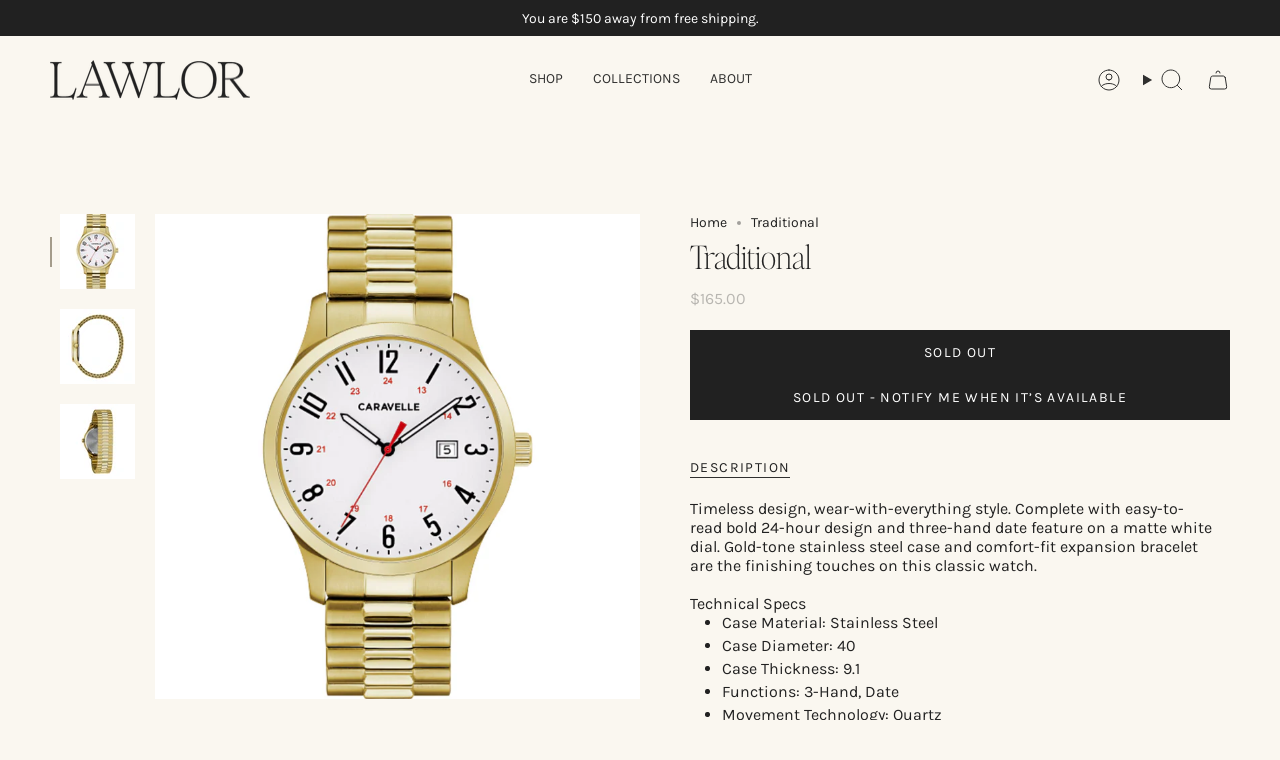

--- FILE ---
content_type: text/html; charset=utf-8
request_url: https://lawlorjewelry.com/products/traditional-17
body_size: 35847
content:
<!doctype html>
<html class="no-js no-touch supports-no-cookies" lang="en">
  <head><meta charset="UTF-8">
<meta http-equiv="X-UA-Compatible" content="IE=edge">
<meta name="viewport" content="width=device-width,initial-scale=1"><meta name="theme-color" content="#212121">
<link rel="canonical" href="https://lawlorjewelry.com/products/traditional-17">

<!-- ======================= Broadcast Theme V7.1.1 ========================= -->


<link rel="preconnect" href="https://fonts.shopifycdn.com" crossorigin><!-- Title and description ================================================ -->


<title>
    
    Traditional
    
    
    
      &ndash; Lawlor
    
  </title>


  <meta name="description" content="Timeless design, wear-with-everything style. Complete with easy-to-read bold 24-hour design and three-hand date feature on a matte white dial. Gold-tone stainless steel case and comfort-fit expansion bracelet are the finishing touches on this classic watch. Technical Specs Case Material: Stainless Steel Case Diameter: ">


<meta property="og:site_name" content="Lawlor">
<meta property="og:url" content="https://lawlorjewelry.com/products/traditional-17">
<meta property="og:title" content="Traditional">
<meta property="og:type" content="product">
<meta property="og:description" content="Timeless design, wear-with-everything style. Complete with easy-to-read bold 24-hour design and three-hand date feature on a matte white dial. Gold-tone stainless steel case and comfort-fit expansion bracelet are the finishing touches on this classic watch. Technical Specs Case Material: Stainless Steel Case Diameter: "><meta property="og:image" content="http://lawlorjewelry.com/cdn/shop/files/reformatwebsiteimages_a77baaa0-71d9-4c9d-b1cc-b21e20244199.png?v=1689182551">
  <meta property="og:image:secure_url" content="https://lawlorjewelry.com/cdn/shop/files/reformatwebsiteimages_a77baaa0-71d9-4c9d-b1cc-b21e20244199.png?v=1689182551">
  <meta property="og:image:width" content="1080">
  <meta property="og:image:height" content="1080"><meta property="og:price:amount" content="165.00">
  <meta property="og:price:currency" content="CAD"><meta name="twitter:card" content="summary_large_image">
<meta name="twitter:title" content="Traditional">
<meta name="twitter:description" content="Timeless design, wear-with-everything style. Complete with easy-to-read bold 24-hour design and three-hand date feature on a matte white dial. Gold-tone stainless steel case and comfort-fit expansion bracelet are the finishing touches on this classic watch. Technical Specs Case Material: Stainless Steel Case Diameter: ">
<!-- CSS ================================================================== -->
<style data-shopify>
  @font-face {
  font-family: Karla;
  font-weight: 400;
  font-style: normal;
  font-display: swap;
  src: url("//lawlorjewelry.com/cdn/fonts/karla/karla_n4.40497e07df527e6a50e58fb17ef1950c72f3e32c.woff2") format("woff2"),
       url("//lawlorjewelry.com/cdn/fonts/karla/karla_n4.e9f6f9de321061073c6bfe03c28976ba8ce6ee18.woff") format("woff");
}

  @font-face {
  font-family: Karla;
  font-weight: 400;
  font-style: normal;
  font-display: swap;
  src: url("//lawlorjewelry.com/cdn/fonts/karla/karla_n4.40497e07df527e6a50e58fb17ef1950c72f3e32c.woff2") format("woff2"),
       url("//lawlorjewelry.com/cdn/fonts/karla/karla_n4.e9f6f9de321061073c6bfe03c28976ba8ce6ee18.woff") format("woff");
}

  @font-face {
  font-family: Karla;
  font-weight: 400;
  font-style: normal;
  font-display: swap;
  src: url("//lawlorjewelry.com/cdn/fonts/karla/karla_n4.40497e07df527e6a50e58fb17ef1950c72f3e32c.woff2") format("woff2"),
       url("//lawlorjewelry.com/cdn/fonts/karla/karla_n4.e9f6f9de321061073c6bfe03c28976ba8ce6ee18.woff") format("woff");
}

  @font-face {
  font-family: Karla;
  font-weight: 400;
  font-style: normal;
  font-display: swap;
  src: url("//lawlorjewelry.com/cdn/fonts/karla/karla_n4.40497e07df527e6a50e58fb17ef1950c72f3e32c.woff2") format("woff2"),
       url("//lawlorjewelry.com/cdn/fonts/karla/karla_n4.e9f6f9de321061073c6bfe03c28976ba8ce6ee18.woff") format("woff");
}

  @font-face {
  font-family: Karla;
  font-weight: 400;
  font-style: normal;
  font-display: swap;
  src: url("//lawlorjewelry.com/cdn/fonts/karla/karla_n4.40497e07df527e6a50e58fb17ef1950c72f3e32c.woff2") format("woff2"),
       url("//lawlorjewelry.com/cdn/fonts/karla/karla_n4.e9f6f9de321061073c6bfe03c28976ba8ce6ee18.woff") format("woff");
}


  
    @font-face {
  font-family: Karla;
  font-weight: 500;
  font-style: normal;
  font-display: swap;
  src: url("//lawlorjewelry.com/cdn/fonts/karla/karla_n5.0f2c50ba88af8c39d2756f2fc9dfccf18f808828.woff2") format("woff2"),
       url("//lawlorjewelry.com/cdn/fonts/karla/karla_n5.88d3e57f788ee4a41fa11fc99b9881ce077acdc2.woff") format("woff");
}

  

  
    @font-face {
  font-family: Karla;
  font-weight: 400;
  font-style: italic;
  font-display: swap;
  src: url("//lawlorjewelry.com/cdn/fonts/karla/karla_i4.2086039c16bcc3a78a72a2f7b471e3c4a7f873a6.woff2") format("woff2"),
       url("//lawlorjewelry.com/cdn/fonts/karla/karla_i4.7b9f59841a5960c16fa2a897a0716c8ebb183221.woff") format("woff");
}

  

  
    @font-face {
  font-family: Karla;
  font-weight: 500;
  font-style: italic;
  font-display: swap;
  src: url("//lawlorjewelry.com/cdn/fonts/karla/karla_i5.69e240d3e2697b7653a56061e6c0bdd837d9a0d7.woff2") format("woff2"),
       url("//lawlorjewelry.com/cdn/fonts/karla/karla_i5.d56a3f6d57505f4753ea6466cf86322680d9dfdf.woff") format("woff");
}

  

  
    @font-face {
  font-family: Karla;
  font-weight: 500;
  font-style: normal;
  font-display: swap;
  src: url("//lawlorjewelry.com/cdn/fonts/karla/karla_n5.0f2c50ba88af8c39d2756f2fc9dfccf18f808828.woff2") format("woff2"),
       url("//lawlorjewelry.com/cdn/fonts/karla/karla_n5.88d3e57f788ee4a41fa11fc99b9881ce077acdc2.woff") format("woff");
}

  

  

  
    :root,
    .color-scheme-1 {--COLOR-BG-GRADIENT: #faf7f0;
      --COLOR-BG: #faf7f0;
      --COLOR-BG-RGB: 250, 247, 240;

      --COLOR-BG-ACCENT: rgba(0,0,0,0);
      --COLOR-BG-ACCENT-LIGHTEN: rgba(38, 38, 38, 0.0);

      /* === Link Color ===*/

      --COLOR-LINK: #30302F;
      --COLOR-LINK-A50: rgba(48, 48, 47, 0.5);
      --COLOR-LINK-A70: rgba(48, 48, 47, 0.7);
      --COLOR-LINK-HOVER: rgba(48, 48, 47, 0.7);
      --COLOR-LINK-OPPOSITE: #ffffff;

      --COLOR-TEXT: #212121;
      --COLOR-TEXT-HOVER: rgba(33, 33, 33, 0.7);
      --COLOR-TEXT-LIGHT: #62615f;
      --COLOR-TEXT-DARK: #000000;
      --COLOR-TEXT-A5:  rgba(33, 33, 33, 0.05);
      --COLOR-TEXT-A35: rgba(33, 33, 33, 0.35);
      --COLOR-TEXT-A50: rgba(33, 33, 33, 0.5);
      --COLOR-TEXT-A80: rgba(33, 33, 33, 0.8);


      --COLOR-BORDER: rgb(209, 205, 196);
      --COLOR-BORDER-LIGHT: #e1ded6;
      --COLOR-BORDER-DARK: #a49c8b;
      --COLOR-BORDER-HAIRLINE: #f6f1e5;

      --overlay-bg: rgba(0,0,0,0);

      /* === Bright color ===*/
      --COLOR-ACCENT: #212121;
      --COLOR-ACCENT-HOVER: #000000;
      --COLOR-ACCENT-FADE: rgba(33, 33, 33, 0.05);
      --COLOR-ACCENT-LIGHT: #855656;

      /* === Default Cart Gradient ===*/

      --FREE-SHIPPING-GRADIENT: linear-gradient(to right, var(--COLOR-ACCENT-LIGHT) 0%, var(--accent) 100%);

      /* === Buttons ===*/
      --BTN-PRIMARY-BG: #212121;
      --BTN-PRIMARY-TEXT: #ffffff;
      --BTN-PRIMARY-BORDER: #212121;
      --BTN-PRIMARY-BORDER-A70: rgba(33, 33, 33, 0.7);

      
      
        --BTN-PRIMARY-BG-BRIGHTER: #2e2e2e;
      

      --BTN-SECONDARY-BG: #34513b;
      --BTN-SECONDARY-TEXT: #ffffff;
      --BTN-SECONDARY-BORDER: #212121;
      --BTN-SECONDARY-BORDER-A70: rgba(33, 33, 33, 0.7);

      
      
        --BTN-SECONDARY-BG-BRIGHTER: #2a4130;
      

      
--COLOR-BG-BRIGHTER: #f4eddd;

      --COLOR-BG-ALPHA-25: rgba(250, 247, 240, 0.25);
      --COLOR-BG-TRANSPARENT: rgba(250, 247, 240, 0);--COLOR-FOOTER-BG-HAIRLINE: #f6f1e5;

      /* Dynamic color variables */
      --accent: var(--COLOR-ACCENT);
      --accent-fade: var(--COLOR-ACCENT-FADE);
      --accent-hover: var(--COLOR-ACCENT-HOVER);
      --border: var(--COLOR-BORDER);
      --border-dark: var(--COLOR-BORDER-DARK);
      --border-light: var(--COLOR-BORDER-LIGHT);
      --border-hairline: var(--COLOR-BORDER-HAIRLINE);
      --bg: var(--COLOR-BG-GRADIENT, var(--COLOR-BG));
      --bg-accent: var(--COLOR-BG-ACCENT);
      --bg-accent-lighten: var(--COLOR-BG-ACCENT-LIGHTEN);
      --icons: var(--COLOR-TEXT);
      --link: var(--COLOR-LINK);
      --link-a50: var(--COLOR-LINK-A50);
      --link-a70: var(--COLOR-LINK-A70);
      --link-hover: var(--COLOR-LINK-HOVER);
      --link-opposite: var(--COLOR-LINK-OPPOSITE);
      --text: var(--COLOR-TEXT);
      --text-dark: var(--COLOR-TEXT-DARK);
      --text-light: var(--COLOR-TEXT-LIGHT);
      --text-hover: var(--COLOR-TEXT-HOVER);
      --text-a5: var(--COLOR-TEXT-A5);
      --text-a35: var(--COLOR-TEXT-A35);
      --text-a50: var(--COLOR-TEXT-A50);
      --text-a80: var(--COLOR-TEXT-A80);
    }
  
    
    .color-scheme-2 {--COLOR-BG-GRADIENT: rgba(0,0,0,0);
      --COLOR-BG: rgba(0,0,0,0);
      --COLOR-BG-RGB: 0, 0, 0;

      --COLOR-BG-ACCENT: #ffffff;
      --COLOR-BG-ACCENT-LIGHTEN: #ffffff;

      /* === Link Color ===*/

      --COLOR-LINK: #faf7f0;
      --COLOR-LINK-A50: rgba(250, 247, 240, 0.5);
      --COLOR-LINK-A70: rgba(250, 247, 240, 0.7);
      --COLOR-LINK-HOVER: rgba(250, 247, 240, 0.7);
      --COLOR-LINK-OPPOSITE: #000000;

      --COLOR-TEXT: #ffffff;
      --COLOR-TEXT-HOVER: rgba(255, 255, 255, 0.7);
      --COLOR-TEXT-LIGHT: rgba(179, 179, 179, 0.7);
      --COLOR-TEXT-DARK: #d9d9d9;
      --COLOR-TEXT-A5:  rgba(255, 255, 255, 0.05);
      --COLOR-TEXT-A35: rgba(255, 255, 255, 0.35);
      --COLOR-TEXT-A50: rgba(255, 255, 255, 0.5);
      --COLOR-TEXT-A80: rgba(255, 255, 255, 0.8);


      --COLOR-BORDER: rgb(209, 208, 206);
      --COLOR-BORDER-LIGHT: rgba(125, 125, 124, 0.6);
      --COLOR-BORDER-DARK: #a09e99;
      --COLOR-BORDER-HAIRLINE: rgba(0, 0, 0, 0.0);

      --overlay-bg: #30302F;

      /* === Bright color ===*/
      --COLOR-ACCENT: #ab8c52;
      --COLOR-ACCENT-HOVER: #806430;
      --COLOR-ACCENT-FADE: rgba(171, 140, 82, 0.05);
      --COLOR-ACCENT-LIGHT: #e8d4ae;

      /* === Default Cart Gradient ===*/

      --FREE-SHIPPING-GRADIENT: linear-gradient(to right, var(--COLOR-ACCENT-LIGHT) 0%, var(--accent) 100%);

      /* === Buttons ===*/
      --BTN-PRIMARY-BG: #212121;
      --BTN-PRIMARY-TEXT: #ffffff;
      --BTN-PRIMARY-BORDER: #212121;
      --BTN-PRIMARY-BORDER-A70: rgba(33, 33, 33, 0.7);

      
      
        --BTN-PRIMARY-BG-BRIGHTER: #2e2e2e;
      

      --BTN-SECONDARY-BG: #ffffff;
      --BTN-SECONDARY-TEXT: #30302F;
      --BTN-SECONDARY-BORDER: #ffffff;
      --BTN-SECONDARY-BORDER-A70: rgba(255, 255, 255, 0.7);

      
      
        --BTN-SECONDARY-BG-BRIGHTER: #f2f2f2;
      

      
--COLOR-BG-BRIGHTER: rgba(26, 26, 26, 0.0);

      --COLOR-BG-ALPHA-25: rgba(0, 0, 0, 0.25);
      --COLOR-BG-TRANSPARENT: rgba(0, 0, 0, 0);--COLOR-FOOTER-BG-HAIRLINE: rgba(8, 8, 8, 0.0);

      /* Dynamic color variables */
      --accent: var(--COLOR-ACCENT);
      --accent-fade: var(--COLOR-ACCENT-FADE);
      --accent-hover: var(--COLOR-ACCENT-HOVER);
      --border: var(--COLOR-BORDER);
      --border-dark: var(--COLOR-BORDER-DARK);
      --border-light: var(--COLOR-BORDER-LIGHT);
      --border-hairline: var(--COLOR-BORDER-HAIRLINE);
      --bg: var(--COLOR-BG-GRADIENT, var(--COLOR-BG));
      --bg-accent: var(--COLOR-BG-ACCENT);
      --bg-accent-lighten: var(--COLOR-BG-ACCENT-LIGHTEN);
      --icons: var(--COLOR-TEXT);
      --link: var(--COLOR-LINK);
      --link-a50: var(--COLOR-LINK-A50);
      --link-a70: var(--COLOR-LINK-A70);
      --link-hover: var(--COLOR-LINK-HOVER);
      --link-opposite: var(--COLOR-LINK-OPPOSITE);
      --text: var(--COLOR-TEXT);
      --text-dark: var(--COLOR-TEXT-DARK);
      --text-light: var(--COLOR-TEXT-LIGHT);
      --text-hover: var(--COLOR-TEXT-HOVER);
      --text-a5: var(--COLOR-TEXT-A5);
      --text-a35: var(--COLOR-TEXT-A35);
      --text-a50: var(--COLOR-TEXT-A50);
      --text-a80: var(--COLOR-TEXT-A80);
    }
  
    
    .color-scheme-3 {--COLOR-BG-GRADIENT: #f5f2ec;
      --COLOR-BG: #f5f2ec;
      --COLOR-BG-RGB: 245, 242, 236;

      --COLOR-BG-ACCENT: #ffffff;
      --COLOR-BG-ACCENT-LIGHTEN: #ffffff;

      /* === Link Color ===*/

      --COLOR-LINK: #282c2e;
      --COLOR-LINK-A50: rgba(40, 44, 46, 0.5);
      --COLOR-LINK-A70: rgba(40, 44, 46, 0.7);
      --COLOR-LINK-HOVER: rgba(40, 44, 46, 0.7);
      --COLOR-LINK-OPPOSITE: #ffffff;

      --COLOR-TEXT: #212121;
      --COLOR-TEXT-HOVER: rgba(33, 33, 33, 0.7);
      --COLOR-TEXT-LIGHT: #61605e;
      --COLOR-TEXT-DARK: #000000;
      --COLOR-TEXT-A5:  rgba(33, 33, 33, 0.05);
      --COLOR-TEXT-A35: rgba(33, 33, 33, 0.35);
      --COLOR-TEXT-A50: rgba(33, 33, 33, 0.5);
      --COLOR-TEXT-A80: rgba(33, 33, 33, 0.8);


      --COLOR-BORDER: rgb(209, 205, 196);
      --COLOR-BORDER-LIGHT: #dfdcd4;
      --COLOR-BORDER-DARK: #a49c8b;
      --COLOR-BORDER-HAIRLINE: #f0ebe2;

      --overlay-bg: #000000;

      /* === Bright color ===*/
      --COLOR-ACCENT: #ab8c52;
      --COLOR-ACCENT-HOVER: #806430;
      --COLOR-ACCENT-FADE: rgba(171, 140, 82, 0.05);
      --COLOR-ACCENT-LIGHT: #e8d4ae;

      /* === Default Cart Gradient ===*/

      --FREE-SHIPPING-GRADIENT: linear-gradient(to right, var(--COLOR-ACCENT-LIGHT) 0%, var(--accent) 100%);

      /* === Buttons ===*/
      --BTN-PRIMARY-BG: #212121;
      --BTN-PRIMARY-TEXT: #ffffff;
      --BTN-PRIMARY-BORDER: #212121;
      --BTN-PRIMARY-BORDER-A70: rgba(33, 33, 33, 0.7);

      
      
        --BTN-PRIMARY-BG-BRIGHTER: #2e2e2e;
      

      --BTN-SECONDARY-BG: #ab8c52;
      --BTN-SECONDARY-TEXT: #ffffff;
      --BTN-SECONDARY-BORDER: #ab8c52;
      --BTN-SECONDARY-BORDER-A70: rgba(171, 140, 82, 0.7);

      
      
        --BTN-SECONDARY-BG-BRIGHTER: #9a7e4a;
      

      
--COLOR-BG-BRIGHTER: #ece7db;

      --COLOR-BG-ALPHA-25: rgba(245, 242, 236, 0.25);
      --COLOR-BG-TRANSPARENT: rgba(245, 242, 236, 0);--COLOR-FOOTER-BG-HAIRLINE: #f0ebe2;

      /* Dynamic color variables */
      --accent: var(--COLOR-ACCENT);
      --accent-fade: var(--COLOR-ACCENT-FADE);
      --accent-hover: var(--COLOR-ACCENT-HOVER);
      --border: var(--COLOR-BORDER);
      --border-dark: var(--COLOR-BORDER-DARK);
      --border-light: var(--COLOR-BORDER-LIGHT);
      --border-hairline: var(--COLOR-BORDER-HAIRLINE);
      --bg: var(--COLOR-BG-GRADIENT, var(--COLOR-BG));
      --bg-accent: var(--COLOR-BG-ACCENT);
      --bg-accent-lighten: var(--COLOR-BG-ACCENT-LIGHTEN);
      --icons: var(--COLOR-TEXT);
      --link: var(--COLOR-LINK);
      --link-a50: var(--COLOR-LINK-A50);
      --link-a70: var(--COLOR-LINK-A70);
      --link-hover: var(--COLOR-LINK-HOVER);
      --link-opposite: var(--COLOR-LINK-OPPOSITE);
      --text: var(--COLOR-TEXT);
      --text-dark: var(--COLOR-TEXT-DARK);
      --text-light: var(--COLOR-TEXT-LIGHT);
      --text-hover: var(--COLOR-TEXT-HOVER);
      --text-a5: var(--COLOR-TEXT-A5);
      --text-a35: var(--COLOR-TEXT-A35);
      --text-a50: var(--COLOR-TEXT-A50);
      --text-a80: var(--COLOR-TEXT-A80);
    }
  
    
    .color-scheme-4 {--COLOR-BG-GRADIENT: #30302F;
      --COLOR-BG: #30302F;
      --COLOR-BG-RGB: 48, 48, 47;

      --COLOR-BG-ACCENT: #f5f2ec;
      --COLOR-BG-ACCENT-LIGHTEN: #ffffff;

      /* === Link Color ===*/

      --COLOR-LINK: #ffffff;
      --COLOR-LINK-A50: rgba(255, 255, 255, 0.5);
      --COLOR-LINK-A70: rgba(255, 255, 255, 0.7);
      --COLOR-LINK-HOVER: rgba(255, 255, 255, 0.7);
      --COLOR-LINK-OPPOSITE: #000000;

      --COLOR-TEXT: #ffffff;
      --COLOR-TEXT-HOVER: rgba(255, 255, 255, 0.7);
      --COLOR-TEXT-LIGHT: #c1c1c1;
      --COLOR-TEXT-DARK: #d9d9d9;
      --COLOR-TEXT-A5:  rgba(255, 255, 255, 0.05);
      --COLOR-TEXT-A35: rgba(255, 255, 255, 0.35);
      --COLOR-TEXT-A50: rgba(255, 255, 255, 0.5);
      --COLOR-TEXT-A80: rgba(255, 255, 255, 0.8);


      --COLOR-BORDER: rgb(243, 243, 243);
      --COLOR-BORDER-LIGHT: #a5a5a5;
      --COLOR-BORDER-DARK: #c0c0c0;
      --COLOR-BORDER-HAIRLINE: #282827;

      --overlay-bg: #30302F;

      /* === Bright color ===*/
      --COLOR-ACCENT: #faf7f0;
      --COLOR-ACCENT-HOVER: #ecd8b2;
      --COLOR-ACCENT-FADE: rgba(250, 247, 240, 0.05);
      --COLOR-ACCENT-LIGHT: #ffffff;

      /* === Default Cart Gradient ===*/

      --FREE-SHIPPING-GRADIENT: linear-gradient(to right, var(--COLOR-ACCENT-LIGHT) 0%, var(--accent) 100%);

      /* === Buttons ===*/
      --BTN-PRIMARY-BG: #ffffff;
      --BTN-PRIMARY-TEXT: #30302F;
      --BTN-PRIMARY-BORDER: #ffffff;
      --BTN-PRIMARY-BORDER-A70: rgba(255, 255, 255, 0.7);

      
      
        --BTN-PRIMARY-BG-BRIGHTER: #f2f2f2;
      

      --BTN-SECONDARY-BG: #b1bfcc;
      --BTN-SECONDARY-TEXT: #30302F;
      --BTN-SECONDARY-BORDER: #faf7f0;
      --BTN-SECONDARY-BORDER-A70: rgba(250, 247, 240, 0.7);

      
      
        --BTN-SECONDARY-BG-BRIGHTER: #a2b2c2;
      

      
--COLOR-BG-BRIGHTER: #3d3d3c;

      --COLOR-BG-ALPHA-25: rgba(48, 48, 47, 0.25);
      --COLOR-BG-TRANSPARENT: rgba(48, 48, 47, 0);--COLOR-FOOTER-BG-HAIRLINE: #383837;

      /* Dynamic color variables */
      --accent: var(--COLOR-ACCENT);
      --accent-fade: var(--COLOR-ACCENT-FADE);
      --accent-hover: var(--COLOR-ACCENT-HOVER);
      --border: var(--COLOR-BORDER);
      --border-dark: var(--COLOR-BORDER-DARK);
      --border-light: var(--COLOR-BORDER-LIGHT);
      --border-hairline: var(--COLOR-BORDER-HAIRLINE);
      --bg: var(--COLOR-BG-GRADIENT, var(--COLOR-BG));
      --bg-accent: var(--COLOR-BG-ACCENT);
      --bg-accent-lighten: var(--COLOR-BG-ACCENT-LIGHTEN);
      --icons: var(--COLOR-TEXT);
      --link: var(--COLOR-LINK);
      --link-a50: var(--COLOR-LINK-A50);
      --link-a70: var(--COLOR-LINK-A70);
      --link-hover: var(--COLOR-LINK-HOVER);
      --link-opposite: var(--COLOR-LINK-OPPOSITE);
      --text: var(--COLOR-TEXT);
      --text-dark: var(--COLOR-TEXT-DARK);
      --text-light: var(--COLOR-TEXT-LIGHT);
      --text-hover: var(--COLOR-TEXT-HOVER);
      --text-a5: var(--COLOR-TEXT-A5);
      --text-a35: var(--COLOR-TEXT-A35);
      --text-a50: var(--COLOR-TEXT-A50);
      --text-a80: var(--COLOR-TEXT-A80);
    }
  
    
    .color-scheme-5 {--COLOR-BG-GRADIENT: #253320;
      --COLOR-BG: #253320;
      --COLOR-BG-RGB: 37, 51, 32;

      --COLOR-BG-ACCENT: #f9f9f5;
      --COLOR-BG-ACCENT-LIGHTEN: #ffffff;

      /* === Link Color ===*/

      --COLOR-LINK: #faf7f0;
      --COLOR-LINK-A50: rgba(250, 247, 240, 0.5);
      --COLOR-LINK-A70: rgba(250, 247, 240, 0.7);
      --COLOR-LINK-HOVER: rgba(250, 247, 240, 0.7);
      --COLOR-LINK-OPPOSITE: #000000;

      --COLOR-TEXT: #ffffff;
      --COLOR-TEXT-HOVER: rgba(255, 255, 255, 0.7);
      --COLOR-TEXT-LIGHT: #bec2bc;
      --COLOR-TEXT-DARK: #d9d9d9;
      --COLOR-TEXT-A5:  rgba(255, 255, 255, 0.05);
      --COLOR-TEXT-A35: rgba(255, 255, 255, 0.35);
      --COLOR-TEXT-A50: rgba(255, 255, 255, 0.5);
      --COLOR-TEXT-A80: rgba(255, 255, 255, 0.8);


      --COLOR-BORDER: rgb(189, 189, 186);
      --COLOR-BORDER-LIGHT: #80867c;
      --COLOR-BORDER-DARK: #8b8b86;
      --COLOR-BORDER-HAIRLINE: #1e2a1a;

      --overlay-bg: #000000;

      /* === Bright color ===*/
      --COLOR-ACCENT: #eae7e1;
      --COLOR-ACCENT-HOVER: #d2c5ad;
      --COLOR-ACCENT-FADE: rgba(234, 231, 225, 0.05);
      --COLOR-ACCENT-LIGHT: #ffffff;

      /* === Default Cart Gradient ===*/

      --FREE-SHIPPING-GRADIENT: linear-gradient(to right, var(--COLOR-ACCENT-LIGHT) 0%, var(--accent) 100%);

      /* === Buttons ===*/
      --BTN-PRIMARY-BG: #ffffff;
      --BTN-PRIMARY-TEXT: #212121;
      --BTN-PRIMARY-BORDER: #ffffff;
      --BTN-PRIMARY-BORDER-A70: rgba(255, 255, 255, 0.7);

      
      
        --BTN-PRIMARY-BG-BRIGHTER: #f2f2f2;
      

      --BTN-SECONDARY-BG: #212121;
      --BTN-SECONDARY-TEXT: #ffffff;
      --BTN-SECONDARY-BORDER: #212121;
      --BTN-SECONDARY-BORDER-A70: rgba(33, 33, 33, 0.7);

      
      
        --BTN-SECONDARY-BG-BRIGHTER: #2e2e2e;
      

      
--COLOR-BG-BRIGHTER: #30432a;

      --COLOR-BG-ALPHA-25: rgba(37, 51, 32, 0.25);
      --COLOR-BG-TRANSPARENT: rgba(37, 51, 32, 0);--COLOR-FOOTER-BG-HAIRLINE: #2c3c26;

      /* Dynamic color variables */
      --accent: var(--COLOR-ACCENT);
      --accent-fade: var(--COLOR-ACCENT-FADE);
      --accent-hover: var(--COLOR-ACCENT-HOVER);
      --border: var(--COLOR-BORDER);
      --border-dark: var(--COLOR-BORDER-DARK);
      --border-light: var(--COLOR-BORDER-LIGHT);
      --border-hairline: var(--COLOR-BORDER-HAIRLINE);
      --bg: var(--COLOR-BG-GRADIENT, var(--COLOR-BG));
      --bg-accent: var(--COLOR-BG-ACCENT);
      --bg-accent-lighten: var(--COLOR-BG-ACCENT-LIGHTEN);
      --icons: var(--COLOR-TEXT);
      --link: var(--COLOR-LINK);
      --link-a50: var(--COLOR-LINK-A50);
      --link-a70: var(--COLOR-LINK-A70);
      --link-hover: var(--COLOR-LINK-HOVER);
      --link-opposite: var(--COLOR-LINK-OPPOSITE);
      --text: var(--COLOR-TEXT);
      --text-dark: var(--COLOR-TEXT-DARK);
      --text-light: var(--COLOR-TEXT-LIGHT);
      --text-hover: var(--COLOR-TEXT-HOVER);
      --text-a5: var(--COLOR-TEXT-A5);
      --text-a35: var(--COLOR-TEXT-A35);
      --text-a50: var(--COLOR-TEXT-A50);
      --text-a80: var(--COLOR-TEXT-A80);
    }
  
    
    .color-scheme-6 {--COLOR-BG-GRADIENT: #fcfbf9;
      --COLOR-BG: #fcfbf9;
      --COLOR-BG-RGB: 252, 251, 249;

      --COLOR-BG-ACCENT: #faf7f0;
      --COLOR-BG-ACCENT-LIGHTEN: #ffffff;

      /* === Link Color ===*/

      --COLOR-LINK: #282c2e;
      --COLOR-LINK-A50: rgba(40, 44, 46, 0.5);
      --COLOR-LINK-A70: rgba(40, 44, 46, 0.7);
      --COLOR-LINK-HOVER: rgba(40, 44, 46, 0.7);
      --COLOR-LINK-OPPOSITE: #ffffff;

      --COLOR-TEXT: #212121;
      --COLOR-TEXT-HOVER: rgba(33, 33, 33, 0.7);
      --COLOR-TEXT-LIGHT: #636262;
      --COLOR-TEXT-DARK: #000000;
      --COLOR-TEXT-A5:  rgba(33, 33, 33, 0.05);
      --COLOR-TEXT-A35: rgba(33, 33, 33, 0.35);
      --COLOR-TEXT-A50: rgba(33, 33, 33, 0.5);
      --COLOR-TEXT-A80: rgba(33, 33, 33, 0.8);


      --COLOR-BORDER: rgb(209, 208, 206);
      --COLOR-BORDER-LIGHT: #e2e1df;
      --COLOR-BORDER-DARK: #a09e99;
      --COLOR-BORDER-HAIRLINE: #f7f4ef;

      --overlay-bg: #000000;

      /* === Bright color ===*/
      --COLOR-ACCENT: #ab8c52;
      --COLOR-ACCENT-HOVER: #806430;
      --COLOR-ACCENT-FADE: rgba(171, 140, 82, 0.05);
      --COLOR-ACCENT-LIGHT: #e8d4ae;

      /* === Default Cart Gradient ===*/

      --FREE-SHIPPING-GRADIENT: linear-gradient(to right, var(--COLOR-ACCENT-LIGHT) 0%, var(--accent) 100%);

      /* === Buttons ===*/
      --BTN-PRIMARY-BG: #ffffff;
      --BTN-PRIMARY-TEXT: #212121;
      --BTN-PRIMARY-BORDER: #ffffff;
      --BTN-PRIMARY-BORDER-A70: rgba(255, 255, 255, 0.7);

      
      
        --BTN-PRIMARY-BG-BRIGHTER: #f2f2f2;
      

      --BTN-SECONDARY-BG: #ab8c52;
      --BTN-SECONDARY-TEXT: #ffffff;
      --BTN-SECONDARY-BORDER: #ab8c52;
      --BTN-SECONDARY-BORDER-A70: rgba(171, 140, 82, 0.7);

      
      
        --BTN-SECONDARY-BG-BRIGHTER: #9a7e4a;
      

      
--COLOR-BG-BRIGHTER: #f4f0e8;

      --COLOR-BG-ALPHA-25: rgba(252, 251, 249, 0.25);
      --COLOR-BG-TRANSPARENT: rgba(252, 251, 249, 0);--COLOR-FOOTER-BG-HAIRLINE: #f7f4ef;

      /* Dynamic color variables */
      --accent: var(--COLOR-ACCENT);
      --accent-fade: var(--COLOR-ACCENT-FADE);
      --accent-hover: var(--COLOR-ACCENT-HOVER);
      --border: var(--COLOR-BORDER);
      --border-dark: var(--COLOR-BORDER-DARK);
      --border-light: var(--COLOR-BORDER-LIGHT);
      --border-hairline: var(--COLOR-BORDER-HAIRLINE);
      --bg: var(--COLOR-BG-GRADIENT, var(--COLOR-BG));
      --bg-accent: var(--COLOR-BG-ACCENT);
      --bg-accent-lighten: var(--COLOR-BG-ACCENT-LIGHTEN);
      --icons: var(--COLOR-TEXT);
      --link: var(--COLOR-LINK);
      --link-a50: var(--COLOR-LINK-A50);
      --link-a70: var(--COLOR-LINK-A70);
      --link-hover: var(--COLOR-LINK-HOVER);
      --link-opposite: var(--COLOR-LINK-OPPOSITE);
      --text: var(--COLOR-TEXT);
      --text-dark: var(--COLOR-TEXT-DARK);
      --text-light: var(--COLOR-TEXT-LIGHT);
      --text-hover: var(--COLOR-TEXT-HOVER);
      --text-a5: var(--COLOR-TEXT-A5);
      --text-a35: var(--COLOR-TEXT-A35);
      --text-a50: var(--COLOR-TEXT-A50);
      --text-a80: var(--COLOR-TEXT-A80);
    }
  
    
    .color-scheme-7 {--COLOR-BG-GRADIENT: rgba(0,0,0,0);
      --COLOR-BG: rgba(0,0,0,0);
      --COLOR-BG-RGB: 0, 0, 0;

      --COLOR-BG-ACCENT: #ffffff;
      --COLOR-BG-ACCENT-LIGHTEN: #ffffff;

      /* === Link Color ===*/

      --COLOR-LINK: #282c2e;
      --COLOR-LINK-A50: rgba(40, 44, 46, 0.5);
      --COLOR-LINK-A70: rgba(40, 44, 46, 0.7);
      --COLOR-LINK-HOVER: rgba(40, 44, 46, 0.7);
      --COLOR-LINK-OPPOSITE: #ffffff;

      --COLOR-TEXT: #212121;
      --COLOR-TEXT-HOVER: rgba(33, 33, 33, 0.7);
      --COLOR-TEXT-LIGHT: rgba(23, 23, 23, 0.7);
      --COLOR-TEXT-DARK: #000000;
      --COLOR-TEXT-A5:  rgba(33, 33, 33, 0.05);
      --COLOR-TEXT-A35: rgba(33, 33, 33, 0.35);
      --COLOR-TEXT-A50: rgba(33, 33, 33, 0.5);
      --COLOR-TEXT-A80: rgba(33, 33, 33, 0.8);


      --COLOR-BORDER: rgb(209, 205, 196);
      --COLOR-BORDER-LIGHT: rgba(125, 123, 118, 0.6);
      --COLOR-BORDER-DARK: #a49c8b;
      --COLOR-BORDER-HAIRLINE: rgba(0, 0, 0, 0.0);

      --overlay-bg: #000000;

      /* === Bright color ===*/
      --COLOR-ACCENT: #212121;
      --COLOR-ACCENT-HOVER: #000000;
      --COLOR-ACCENT-FADE: rgba(33, 33, 33, 0.05);
      --COLOR-ACCENT-LIGHT: #855656;

      /* === Default Cart Gradient ===*/

      --FREE-SHIPPING-GRADIENT: linear-gradient(to right, var(--COLOR-ACCENT-LIGHT) 0%, var(--accent) 100%);

      /* === Buttons ===*/
      --BTN-PRIMARY-BG: #212121;
      --BTN-PRIMARY-TEXT: #ffffff;
      --BTN-PRIMARY-BORDER: #212121;
      --BTN-PRIMARY-BORDER-A70: rgba(33, 33, 33, 0.7);

      
      
        --BTN-PRIMARY-BG-BRIGHTER: #2e2e2e;
      

      --BTN-SECONDARY-BG: #212121;
      --BTN-SECONDARY-TEXT: #ffffff;
      --BTN-SECONDARY-BORDER: #212121;
      --BTN-SECONDARY-BORDER-A70: rgba(33, 33, 33, 0.7);

      
      
        --BTN-SECONDARY-BG-BRIGHTER: #2e2e2e;
      

      
--COLOR-BG-BRIGHTER: rgba(26, 26, 26, 0.0);

      --COLOR-BG-ALPHA-25: rgba(0, 0, 0, 0.25);
      --COLOR-BG-TRANSPARENT: rgba(0, 0, 0, 0);--COLOR-FOOTER-BG-HAIRLINE: rgba(8, 8, 8, 0.0);

      /* Dynamic color variables */
      --accent: var(--COLOR-ACCENT);
      --accent-fade: var(--COLOR-ACCENT-FADE);
      --accent-hover: var(--COLOR-ACCENT-HOVER);
      --border: var(--COLOR-BORDER);
      --border-dark: var(--COLOR-BORDER-DARK);
      --border-light: var(--COLOR-BORDER-LIGHT);
      --border-hairline: var(--COLOR-BORDER-HAIRLINE);
      --bg: var(--COLOR-BG-GRADIENT, var(--COLOR-BG));
      --bg-accent: var(--COLOR-BG-ACCENT);
      --bg-accent-lighten: var(--COLOR-BG-ACCENT-LIGHTEN);
      --icons: var(--COLOR-TEXT);
      --link: var(--COLOR-LINK);
      --link-a50: var(--COLOR-LINK-A50);
      --link-a70: var(--COLOR-LINK-A70);
      --link-hover: var(--COLOR-LINK-HOVER);
      --link-opposite: var(--COLOR-LINK-OPPOSITE);
      --text: var(--COLOR-TEXT);
      --text-dark: var(--COLOR-TEXT-DARK);
      --text-light: var(--COLOR-TEXT-LIGHT);
      --text-hover: var(--COLOR-TEXT-HOVER);
      --text-a5: var(--COLOR-TEXT-A5);
      --text-a35: var(--COLOR-TEXT-A35);
      --text-a50: var(--COLOR-TEXT-A50);
      --text-a80: var(--COLOR-TEXT-A80);
    }
  
    
    .color-scheme-8 {--COLOR-BG-GRADIENT: #d9dfd7;
      --COLOR-BG: #d9dfd7;
      --COLOR-BG-RGB: 217, 223, 215;

      --COLOR-BG-ACCENT: #f5f2ec;
      --COLOR-BG-ACCENT-LIGHTEN: #ffffff;

      /* === Link Color ===*/

      --COLOR-LINK: #282c2e;
      --COLOR-LINK-A50: rgba(40, 44, 46, 0.5);
      --COLOR-LINK-A70: rgba(40, 44, 46, 0.7);
      --COLOR-LINK-HOVER: rgba(40, 44, 46, 0.7);
      --COLOR-LINK-OPPOSITE: #ffffff;

      --COLOR-TEXT: #212121;
      --COLOR-TEXT-HOVER: rgba(33, 33, 33, 0.7);
      --COLOR-TEXT-LIGHT: #585a58;
      --COLOR-TEXT-DARK: #000000;
      --COLOR-TEXT-A5:  rgba(33, 33, 33, 0.05);
      --COLOR-TEXT-A35: rgba(33, 33, 33, 0.35);
      --COLOR-TEXT-A50: rgba(33, 33, 33, 0.5);
      --COLOR-TEXT-A80: rgba(33, 33, 33, 0.8);


      --COLOR-BORDER: rgb(209, 205, 196);
      --COLOR-BORDER-LIGHT: #d4d4cc;
      --COLOR-BORDER-DARK: #a49c8b;
      --COLOR-BORDER-HAIRLINE: #d1d8cf;

      --overlay-bg: #000000;

      /* === Bright color ===*/
      --COLOR-ACCENT: #ab8c52;
      --COLOR-ACCENT-HOVER: #806430;
      --COLOR-ACCENT-FADE: rgba(171, 140, 82, 0.05);
      --COLOR-ACCENT-LIGHT: #e8d4ae;

      /* === Default Cart Gradient ===*/

      --FREE-SHIPPING-GRADIENT: linear-gradient(to right, var(--COLOR-ACCENT-LIGHT) 0%, var(--accent) 100%);

      /* === Buttons ===*/
      --BTN-PRIMARY-BG: #212121;
      --BTN-PRIMARY-TEXT: #ffffff;
      --BTN-PRIMARY-BORDER: #212121;
      --BTN-PRIMARY-BORDER-A70: rgba(33, 33, 33, 0.7);

      
      
        --BTN-PRIMARY-BG-BRIGHTER: #2e2e2e;
      

      --BTN-SECONDARY-BG: #ab8c52;
      --BTN-SECONDARY-TEXT: #ffffff;
      --BTN-SECONDARY-BORDER: #ab8c52;
      --BTN-SECONDARY-BORDER-A70: rgba(171, 140, 82, 0.7);

      
      
        --BTN-SECONDARY-BG-BRIGHTER: #9a7e4a;
      

      
--COLOR-BG-BRIGHTER: #ccd4c9;

      --COLOR-BG-ALPHA-25: rgba(217, 223, 215, 0.25);
      --COLOR-BG-TRANSPARENT: rgba(217, 223, 215, 0);--COLOR-FOOTER-BG-HAIRLINE: #d1d8cf;

      /* Dynamic color variables */
      --accent: var(--COLOR-ACCENT);
      --accent-fade: var(--COLOR-ACCENT-FADE);
      --accent-hover: var(--COLOR-ACCENT-HOVER);
      --border: var(--COLOR-BORDER);
      --border-dark: var(--COLOR-BORDER-DARK);
      --border-light: var(--COLOR-BORDER-LIGHT);
      --border-hairline: var(--COLOR-BORDER-HAIRLINE);
      --bg: var(--COLOR-BG-GRADIENT, var(--COLOR-BG));
      --bg-accent: var(--COLOR-BG-ACCENT);
      --bg-accent-lighten: var(--COLOR-BG-ACCENT-LIGHTEN);
      --icons: var(--COLOR-TEXT);
      --link: var(--COLOR-LINK);
      --link-a50: var(--COLOR-LINK-A50);
      --link-a70: var(--COLOR-LINK-A70);
      --link-hover: var(--COLOR-LINK-HOVER);
      --link-opposite: var(--COLOR-LINK-OPPOSITE);
      --text: var(--COLOR-TEXT);
      --text-dark: var(--COLOR-TEXT-DARK);
      --text-light: var(--COLOR-TEXT-LIGHT);
      --text-hover: var(--COLOR-TEXT-HOVER);
      --text-a5: var(--COLOR-TEXT-A5);
      --text-a35: var(--COLOR-TEXT-A35);
      --text-a50: var(--COLOR-TEXT-A50);
      --text-a80: var(--COLOR-TEXT-A80);
    }
  
    
    .color-scheme-9 {--COLOR-BG-GRADIENT: #fcfbf9;
      --COLOR-BG: #fcfbf9;
      --COLOR-BG-RGB: 252, 251, 249;

      --COLOR-BG-ACCENT: #f5f2ec;
      --COLOR-BG-ACCENT-LIGHTEN: #ffffff;

      /* === Link Color ===*/

      --COLOR-LINK: #282c2e;
      --COLOR-LINK-A50: rgba(40, 44, 46, 0.5);
      --COLOR-LINK-A70: rgba(40, 44, 46, 0.7);
      --COLOR-LINK-HOVER: rgba(40, 44, 46, 0.7);
      --COLOR-LINK-OPPOSITE: #ffffff;

      --COLOR-TEXT: #212121;
      --COLOR-TEXT-HOVER: rgba(33, 33, 33, 0.7);
      --COLOR-TEXT-LIGHT: #636262;
      --COLOR-TEXT-DARK: #000000;
      --COLOR-TEXT-A5:  rgba(33, 33, 33, 0.05);
      --COLOR-TEXT-A35: rgba(33, 33, 33, 0.35);
      --COLOR-TEXT-A50: rgba(33, 33, 33, 0.5);
      --COLOR-TEXT-A80: rgba(33, 33, 33, 0.8);


      --COLOR-BORDER: rgb(234, 234, 234);
      --COLOR-BORDER-LIGHT: #f1f1f0;
      --COLOR-BORDER-DARK: #b7b7b7;
      --COLOR-BORDER-HAIRLINE: #f7f4ef;

      --overlay-bg: #000000;

      /* === Bright color ===*/
      --COLOR-ACCENT: #ab8c52;
      --COLOR-ACCENT-HOVER: #806430;
      --COLOR-ACCENT-FADE: rgba(171, 140, 82, 0.05);
      --COLOR-ACCENT-LIGHT: #e8d4ae;

      /* === Default Cart Gradient ===*/

      --FREE-SHIPPING-GRADIENT: linear-gradient(to right, var(--COLOR-ACCENT-LIGHT) 0%, var(--accent) 100%);

      /* === Buttons ===*/
      --BTN-PRIMARY-BG: #212121;
      --BTN-PRIMARY-TEXT: #ffffff;
      --BTN-PRIMARY-BORDER: #212121;
      --BTN-PRIMARY-BORDER-A70: rgba(33, 33, 33, 0.7);

      
      
        --BTN-PRIMARY-BG-BRIGHTER: #2e2e2e;
      

      --BTN-SECONDARY-BG: #f5f2ec;
      --BTN-SECONDARY-TEXT: #212121;
      --BTN-SECONDARY-BORDER: #f5f2ec;
      --BTN-SECONDARY-BORDER-A70: rgba(245, 242, 236, 0.7);

      
      
        --BTN-SECONDARY-BG-BRIGHTER: #ece7db;
      

      
--COLOR-BG-BRIGHTER: #f4f0e8;

      --COLOR-BG-ALPHA-25: rgba(252, 251, 249, 0.25);
      --COLOR-BG-TRANSPARENT: rgba(252, 251, 249, 0);--COLOR-FOOTER-BG-HAIRLINE: #f7f4ef;

      /* Dynamic color variables */
      --accent: var(--COLOR-ACCENT);
      --accent-fade: var(--COLOR-ACCENT-FADE);
      --accent-hover: var(--COLOR-ACCENT-HOVER);
      --border: var(--COLOR-BORDER);
      --border-dark: var(--COLOR-BORDER-DARK);
      --border-light: var(--COLOR-BORDER-LIGHT);
      --border-hairline: var(--COLOR-BORDER-HAIRLINE);
      --bg: var(--COLOR-BG-GRADIENT, var(--COLOR-BG));
      --bg-accent: var(--COLOR-BG-ACCENT);
      --bg-accent-lighten: var(--COLOR-BG-ACCENT-LIGHTEN);
      --icons: var(--COLOR-TEXT);
      --link: var(--COLOR-LINK);
      --link-a50: var(--COLOR-LINK-A50);
      --link-a70: var(--COLOR-LINK-A70);
      --link-hover: var(--COLOR-LINK-HOVER);
      --link-opposite: var(--COLOR-LINK-OPPOSITE);
      --text: var(--COLOR-TEXT);
      --text-dark: var(--COLOR-TEXT-DARK);
      --text-light: var(--COLOR-TEXT-LIGHT);
      --text-hover: var(--COLOR-TEXT-HOVER);
      --text-a5: var(--COLOR-TEXT-A5);
      --text-a35: var(--COLOR-TEXT-A35);
      --text-a50: var(--COLOR-TEXT-A50);
      --text-a80: var(--COLOR-TEXT-A80);
    }
  
    
    .color-scheme-10 {--COLOR-BG-GRADIENT: #f6f4f0;
      --COLOR-BG: #f6f4f0;
      --COLOR-BG-RGB: 246, 244, 240;

      --COLOR-BG-ACCENT: #ffffff;
      --COLOR-BG-ACCENT-LIGHTEN: #ffffff;

      /* === Link Color ===*/

      --COLOR-LINK: #282c2e;
      --COLOR-LINK-A50: rgba(40, 44, 46, 0.5);
      --COLOR-LINK-A70: rgba(40, 44, 46, 0.7);
      --COLOR-LINK-HOVER: rgba(40, 44, 46, 0.7);
      --COLOR-LINK-OPPOSITE: #ffffff;

      --COLOR-TEXT: #212121;
      --COLOR-TEXT-HOVER: rgba(33, 33, 33, 0.7);
      --COLOR-TEXT-LIGHT: #61605f;
      --COLOR-TEXT-DARK: #000000;
      --COLOR-TEXT-A5:  rgba(33, 33, 33, 0.05);
      --COLOR-TEXT-A35: rgba(33, 33, 33, 0.35);
      --COLOR-TEXT-A50: rgba(33, 33, 33, 0.5);
      --COLOR-TEXT-A80: rgba(33, 33, 33, 0.8);


      --COLOR-BORDER: rgb(209, 205, 196);
      --COLOR-BORDER-LIGHT: #e0ddd6;
      --COLOR-BORDER-DARK: #a49c8b;
      --COLOR-BORDER-HAIRLINE: #f0ede6;

      --overlay-bg: #000000;

      /* === Bright color ===*/
      --COLOR-ACCENT: #ab8c52;
      --COLOR-ACCENT-HOVER: #806430;
      --COLOR-ACCENT-FADE: rgba(171, 140, 82, 0.05);
      --COLOR-ACCENT-LIGHT: #e8d4ae;

      /* === Default Cart Gradient ===*/

      --FREE-SHIPPING-GRADIENT: linear-gradient(to right, var(--COLOR-ACCENT-LIGHT) 0%, var(--accent) 100%);

      /* === Buttons ===*/
      --BTN-PRIMARY-BG: #212121;
      --BTN-PRIMARY-TEXT: #ffffff;
      --BTN-PRIMARY-BORDER: #ffffff;
      --BTN-PRIMARY-BORDER-A70: rgba(255, 255, 255, 0.7);

      
      
        --BTN-PRIMARY-BG-BRIGHTER: #2e2e2e;
      

      --BTN-SECONDARY-BG: #ab8c52;
      --BTN-SECONDARY-TEXT: #ffffff;
      --BTN-SECONDARY-BORDER: #ab8c52;
      --BTN-SECONDARY-BORDER-A70: rgba(171, 140, 82, 0.7);

      
      
        --BTN-SECONDARY-BG-BRIGHTER: #9a7e4a;
      

      
--COLOR-BG-BRIGHTER: #ece8e0;

      --COLOR-BG-ALPHA-25: rgba(246, 244, 240, 0.25);
      --COLOR-BG-TRANSPARENT: rgba(246, 244, 240, 0);--COLOR-FOOTER-BG-HAIRLINE: #f0ede6;

      /* Dynamic color variables */
      --accent: var(--COLOR-ACCENT);
      --accent-fade: var(--COLOR-ACCENT-FADE);
      --accent-hover: var(--COLOR-ACCENT-HOVER);
      --border: var(--COLOR-BORDER);
      --border-dark: var(--COLOR-BORDER-DARK);
      --border-light: var(--COLOR-BORDER-LIGHT);
      --border-hairline: var(--COLOR-BORDER-HAIRLINE);
      --bg: var(--COLOR-BG-GRADIENT, var(--COLOR-BG));
      --bg-accent: var(--COLOR-BG-ACCENT);
      --bg-accent-lighten: var(--COLOR-BG-ACCENT-LIGHTEN);
      --icons: var(--COLOR-TEXT);
      --link: var(--COLOR-LINK);
      --link-a50: var(--COLOR-LINK-A50);
      --link-a70: var(--COLOR-LINK-A70);
      --link-hover: var(--COLOR-LINK-HOVER);
      --link-opposite: var(--COLOR-LINK-OPPOSITE);
      --text: var(--COLOR-TEXT);
      --text-dark: var(--COLOR-TEXT-DARK);
      --text-light: var(--COLOR-TEXT-LIGHT);
      --text-hover: var(--COLOR-TEXT-HOVER);
      --text-a5: var(--COLOR-TEXT-A5);
      --text-a35: var(--COLOR-TEXT-A35);
      --text-a50: var(--COLOR-TEXT-A50);
      --text-a80: var(--COLOR-TEXT-A80);
    }
  
    
    .color-scheme-11 {--COLOR-BG-GRADIENT: #ffffff;
      --COLOR-BG: #ffffff;
      --COLOR-BG-RGB: 255, 255, 255;

      --COLOR-BG-ACCENT: #f5f2ec;
      --COLOR-BG-ACCENT-LIGHTEN: #ffffff;

      /* === Link Color ===*/

      --COLOR-LINK: #282c2e;
      --COLOR-LINK-A50: rgba(40, 44, 46, 0.5);
      --COLOR-LINK-A70: rgba(40, 44, 46, 0.7);
      --COLOR-LINK-HOVER: rgba(40, 44, 46, 0.7);
      --COLOR-LINK-OPPOSITE: #ffffff;

      --COLOR-TEXT: #212121;
      --COLOR-TEXT-HOVER: rgba(33, 33, 33, 0.7);
      --COLOR-TEXT-LIGHT: #646464;
      --COLOR-TEXT-DARK: #000000;
      --COLOR-TEXT-A5:  rgba(33, 33, 33, 0.05);
      --COLOR-TEXT-A35: rgba(33, 33, 33, 0.35);
      --COLOR-TEXT-A50: rgba(33, 33, 33, 0.5);
      --COLOR-TEXT-A80: rgba(33, 33, 33, 0.8);


      --COLOR-BORDER: rgb(209, 205, 196);
      --COLOR-BORDER-LIGHT: #e3e1dc;
      --COLOR-BORDER-DARK: #a49c8b;
      --COLOR-BORDER-HAIRLINE: #f7f7f7;

      --overlay-bg: #000000;

      /* === Bright color ===*/
      --COLOR-ACCENT: #ab8c52;
      --COLOR-ACCENT-HOVER: #806430;
      --COLOR-ACCENT-FADE: rgba(171, 140, 82, 0.05);
      --COLOR-ACCENT-LIGHT: #e8d4ae;

      /* === Default Cart Gradient ===*/

      --FREE-SHIPPING-GRADIENT: linear-gradient(to right, var(--COLOR-ACCENT-LIGHT) 0%, var(--accent) 100%);

      /* === Buttons ===*/
      --BTN-PRIMARY-BG: #212121;
      --BTN-PRIMARY-TEXT: #212121;
      --BTN-PRIMARY-BORDER: #212121;
      --BTN-PRIMARY-BORDER-A70: rgba(33, 33, 33, 0.7);

      
      
        --BTN-PRIMARY-BG-BRIGHTER: #2e2e2e;
      

      --BTN-SECONDARY-BG: #ab8c52;
      --BTN-SECONDARY-TEXT: #212121;
      --BTN-SECONDARY-BORDER: #ab8c52;
      --BTN-SECONDARY-BORDER-A70: rgba(171, 140, 82, 0.7);

      
      
        --BTN-SECONDARY-BG-BRIGHTER: #9a7e4a;
      

      
--COLOR-BG-BRIGHTER: #f2f2f2;

      --COLOR-BG-ALPHA-25: rgba(255, 255, 255, 0.25);
      --COLOR-BG-TRANSPARENT: rgba(255, 255, 255, 0);--COLOR-FOOTER-BG-HAIRLINE: #f7f7f7;

      /* Dynamic color variables */
      --accent: var(--COLOR-ACCENT);
      --accent-fade: var(--COLOR-ACCENT-FADE);
      --accent-hover: var(--COLOR-ACCENT-HOVER);
      --border: var(--COLOR-BORDER);
      --border-dark: var(--COLOR-BORDER-DARK);
      --border-light: var(--COLOR-BORDER-LIGHT);
      --border-hairline: var(--COLOR-BORDER-HAIRLINE);
      --bg: var(--COLOR-BG-GRADIENT, var(--COLOR-BG));
      --bg-accent: var(--COLOR-BG-ACCENT);
      --bg-accent-lighten: var(--COLOR-BG-ACCENT-LIGHTEN);
      --icons: var(--COLOR-TEXT);
      --link: var(--COLOR-LINK);
      --link-a50: var(--COLOR-LINK-A50);
      --link-a70: var(--COLOR-LINK-A70);
      --link-hover: var(--COLOR-LINK-HOVER);
      --link-opposite: var(--COLOR-LINK-OPPOSITE);
      --text: var(--COLOR-TEXT);
      --text-dark: var(--COLOR-TEXT-DARK);
      --text-light: var(--COLOR-TEXT-LIGHT);
      --text-hover: var(--COLOR-TEXT-HOVER);
      --text-a5: var(--COLOR-TEXT-A5);
      --text-a35: var(--COLOR-TEXT-A35);
      --text-a50: var(--COLOR-TEXT-A50);
      --text-a80: var(--COLOR-TEXT-A80);
    }
  
    
    .color-scheme-20dfa4b4-b15e-43bc-bf76-41caf73b6da6 {--COLOR-BG-GRADIENT: #f6f4f0;
      --COLOR-BG: #f6f4f0;
      --COLOR-BG-RGB: 246, 244, 240;

      --COLOR-BG-ACCENT: rgba(0,0,0,0);
      --COLOR-BG-ACCENT-LIGHTEN: rgba(38, 38, 38, 0.0);

      /* === Link Color ===*/

      --COLOR-LINK: #30302F;
      --COLOR-LINK-A50: rgba(48, 48, 47, 0.5);
      --COLOR-LINK-A70: rgba(48, 48, 47, 0.7);
      --COLOR-LINK-HOVER: rgba(48, 48, 47, 0.7);
      --COLOR-LINK-OPPOSITE: #ffffff;

      --COLOR-TEXT: #212121;
      --COLOR-TEXT-HOVER: rgba(33, 33, 33, 0.7);
      --COLOR-TEXT-LIGHT: #61605f;
      --COLOR-TEXT-DARK: #000000;
      --COLOR-TEXT-A5:  rgba(33, 33, 33, 0.05);
      --COLOR-TEXT-A35: rgba(33, 33, 33, 0.35);
      --COLOR-TEXT-A50: rgba(33, 33, 33, 0.5);
      --COLOR-TEXT-A80: rgba(33, 33, 33, 0.8);


      --COLOR-BORDER: rgb(209, 205, 196);
      --COLOR-BORDER-LIGHT: #e0ddd6;
      --COLOR-BORDER-DARK: #a49c8b;
      --COLOR-BORDER-HAIRLINE: #f0ede6;

      --overlay-bg: #212121;

      /* === Bright color ===*/
      --COLOR-ACCENT: #34513b;
      --COLOR-ACCENT-HOVER: #132518;
      --COLOR-ACCENT-FADE: rgba(52, 81, 59, 0.05);
      --COLOR-ACCENT-LIGHT: #61bd77;

      /* === Default Cart Gradient ===*/

      --FREE-SHIPPING-GRADIENT: linear-gradient(to right, var(--COLOR-ACCENT-LIGHT) 0%, var(--accent) 100%);

      /* === Buttons ===*/
      --BTN-PRIMARY-BG: #212121;
      --BTN-PRIMARY-TEXT: #ffffff;
      --BTN-PRIMARY-BORDER: #212121;
      --BTN-PRIMARY-BORDER-A70: rgba(33, 33, 33, 0.7);

      
      
        --BTN-PRIMARY-BG-BRIGHTER: #2e2e2e;
      

      --BTN-SECONDARY-BG: #34513b;
      --BTN-SECONDARY-TEXT: #ffffff;
      --BTN-SECONDARY-BORDER: #212121;
      --BTN-SECONDARY-BORDER-A70: rgba(33, 33, 33, 0.7);

      
      
        --BTN-SECONDARY-BG-BRIGHTER: #2a4130;
      

      
--COLOR-BG-BRIGHTER: #ece8e0;

      --COLOR-BG-ALPHA-25: rgba(246, 244, 240, 0.25);
      --COLOR-BG-TRANSPARENT: rgba(246, 244, 240, 0);--COLOR-FOOTER-BG-HAIRLINE: #f0ede6;

      /* Dynamic color variables */
      --accent: var(--COLOR-ACCENT);
      --accent-fade: var(--COLOR-ACCENT-FADE);
      --accent-hover: var(--COLOR-ACCENT-HOVER);
      --border: var(--COLOR-BORDER);
      --border-dark: var(--COLOR-BORDER-DARK);
      --border-light: var(--COLOR-BORDER-LIGHT);
      --border-hairline: var(--COLOR-BORDER-HAIRLINE);
      --bg: var(--COLOR-BG-GRADIENT, var(--COLOR-BG));
      --bg-accent: var(--COLOR-BG-ACCENT);
      --bg-accent-lighten: var(--COLOR-BG-ACCENT-LIGHTEN);
      --icons: var(--COLOR-TEXT);
      --link: var(--COLOR-LINK);
      --link-a50: var(--COLOR-LINK-A50);
      --link-a70: var(--COLOR-LINK-A70);
      --link-hover: var(--COLOR-LINK-HOVER);
      --link-opposite: var(--COLOR-LINK-OPPOSITE);
      --text: var(--COLOR-TEXT);
      --text-dark: var(--COLOR-TEXT-DARK);
      --text-light: var(--COLOR-TEXT-LIGHT);
      --text-hover: var(--COLOR-TEXT-HOVER);
      --text-a5: var(--COLOR-TEXT-A5);
      --text-a35: var(--COLOR-TEXT-A35);
      --text-a50: var(--COLOR-TEXT-A50);
      --text-a80: var(--COLOR-TEXT-A80);
    }
  
    
    .color-scheme-fc6f5ceb-4c6f-4541-a903-96de93e10605 {--COLOR-BG-GRADIENT: #212121;
      --COLOR-BG: #212121;
      --COLOR-BG-RGB: 33, 33, 33;

      --COLOR-BG-ACCENT: #ffffff;
      --COLOR-BG-ACCENT-LIGHTEN: #ffffff;

      /* === Link Color ===*/

      --COLOR-LINK: #ffffff;
      --COLOR-LINK-A50: rgba(255, 255, 255, 0.5);
      --COLOR-LINK-A70: rgba(255, 255, 255, 0.7);
      --COLOR-LINK-HOVER: rgba(255, 255, 255, 0.7);
      --COLOR-LINK-OPPOSITE: #000000;

      --COLOR-TEXT: #ffffff;
      --COLOR-TEXT-HOVER: rgba(255, 255, 255, 0.7);
      --COLOR-TEXT-LIGHT: #bcbcbc;
      --COLOR-TEXT-DARK: #d9d9d9;
      --COLOR-TEXT-A5:  rgba(255, 255, 255, 0.05);
      --COLOR-TEXT-A35: rgba(255, 255, 255, 0.35);
      --COLOR-TEXT-A50: rgba(255, 255, 255, 0.5);
      --COLOR-TEXT-A80: rgba(255, 255, 255, 0.8);


      --COLOR-BORDER: rgb(209, 205, 196);
      --COLOR-BORDER-LIGHT: #8b8883;
      --COLOR-BORDER-DARK: #a49c8b;
      --COLOR-BORDER-HAIRLINE: #191919;

      --overlay-bg: #212121;

      /* === Bright color ===*/
      --COLOR-ACCENT: rgba(0,0,0,0);
      --COLOR-ACCENT-HOVER: rgba(0, 0, 0, 0.0);
      --COLOR-ACCENT-FADE: rgba(0, 0, 0, 0.05);
      --COLOR-ACCENT-LIGHT: rgba(77, 77, 77, 0.0);

      /* === Default Cart Gradient ===*/

      --FREE-SHIPPING-GRADIENT: linear-gradient(to right, var(--COLOR-ACCENT-LIGHT) 0%, var(--accent) 100%);

      /* === Buttons ===*/
      --BTN-PRIMARY-BG: #212121;
      --BTN-PRIMARY-TEXT: #ffffff;
      --BTN-PRIMARY-BORDER: #212121;
      --BTN-PRIMARY-BORDER-A70: rgba(33, 33, 33, 0.7);

      
      
        --BTN-PRIMARY-BG-BRIGHTER: #2e2e2e;
      

      --BTN-SECONDARY-BG: #ffffff;
      --BTN-SECONDARY-TEXT: #212121;
      --BTN-SECONDARY-BORDER: #ffffff;
      --BTN-SECONDARY-BORDER-A70: rgba(255, 255, 255, 0.7);

      
      
        --BTN-SECONDARY-BG-BRIGHTER: #f2f2f2;
      

      
--COLOR-BG-BRIGHTER: #2e2e2e;

      --COLOR-BG-ALPHA-25: rgba(33, 33, 33, 0.25);
      --COLOR-BG-TRANSPARENT: rgba(33, 33, 33, 0);--COLOR-FOOTER-BG-HAIRLINE: #292929;

      /* Dynamic color variables */
      --accent: var(--COLOR-ACCENT);
      --accent-fade: var(--COLOR-ACCENT-FADE);
      --accent-hover: var(--COLOR-ACCENT-HOVER);
      --border: var(--COLOR-BORDER);
      --border-dark: var(--COLOR-BORDER-DARK);
      --border-light: var(--COLOR-BORDER-LIGHT);
      --border-hairline: var(--COLOR-BORDER-HAIRLINE);
      --bg: var(--COLOR-BG-GRADIENT, var(--COLOR-BG));
      --bg-accent: var(--COLOR-BG-ACCENT);
      --bg-accent-lighten: var(--COLOR-BG-ACCENT-LIGHTEN);
      --icons: var(--COLOR-TEXT);
      --link: var(--COLOR-LINK);
      --link-a50: var(--COLOR-LINK-A50);
      --link-a70: var(--COLOR-LINK-A70);
      --link-hover: var(--COLOR-LINK-HOVER);
      --link-opposite: var(--COLOR-LINK-OPPOSITE);
      --text: var(--COLOR-TEXT);
      --text-dark: var(--COLOR-TEXT-DARK);
      --text-light: var(--COLOR-TEXT-LIGHT);
      --text-hover: var(--COLOR-TEXT-HOVER);
      --text-a5: var(--COLOR-TEXT-A5);
      --text-a35: var(--COLOR-TEXT-A35);
      --text-a50: var(--COLOR-TEXT-A50);
      --text-a80: var(--COLOR-TEXT-A80);
    }
  
    
    .color-scheme-70ab2b54-bda8-4c2b-9cc4-1abe71f2f10a {--COLOR-BG-GRADIENT: #96a1a7;
      --COLOR-BG: #96a1a7;
      --COLOR-BG-RGB: 150, 161, 167;

      --COLOR-BG-ACCENT: rgba(0,0,0,0);
      --COLOR-BG-ACCENT-LIGHTEN: rgba(38, 38, 38, 0.0);

      /* === Link Color ===*/

      --COLOR-LINK: #30302F;
      --COLOR-LINK-A50: rgba(48, 48, 47, 0.5);
      --COLOR-LINK-A70: rgba(48, 48, 47, 0.7);
      --COLOR-LINK-HOVER: rgba(48, 48, 47, 0.7);
      --COLOR-LINK-OPPOSITE: #ffffff;

      --COLOR-TEXT: #faf7f0;
      --COLOR-TEXT-HOVER: rgba(250, 247, 240, 0.7);
      --COLOR-TEXT-LIGHT: #dcddda;
      --COLOR-TEXT-DARK: #ecd8b2;
      --COLOR-TEXT-A5:  rgba(250, 247, 240, 0.05);
      --COLOR-TEXT-A35: rgba(250, 247, 240, 0.35);
      --COLOR-TEXT-A50: rgba(250, 247, 240, 0.5);
      --COLOR-TEXT-A80: rgba(250, 247, 240, 0.8);


      --COLOR-BORDER: rgb(209, 205, 196);
      --COLOR-BORDER-LIGHT: #b9bbb8;
      --COLOR-BORDER-DARK: #a49c8b;
      --COLOR-BORDER-HAIRLINE: #8e9aa0;

      --overlay-bg: rgba(0,0,0,0);

      /* === Bright color ===*/
      --COLOR-ACCENT: #212121;
      --COLOR-ACCENT-HOVER: #000000;
      --COLOR-ACCENT-FADE: rgba(33, 33, 33, 0.05);
      --COLOR-ACCENT-LIGHT: #855656;

      /* === Default Cart Gradient ===*/

      --FREE-SHIPPING-GRADIENT: linear-gradient(to right, var(--COLOR-ACCENT-LIGHT) 0%, var(--accent) 100%);

      /* === Buttons ===*/
      --BTN-PRIMARY-BG: #212121;
      --BTN-PRIMARY-TEXT: #ffffff;
      --BTN-PRIMARY-BORDER: #212121;
      --BTN-PRIMARY-BORDER-A70: rgba(33, 33, 33, 0.7);

      
      
        --BTN-PRIMARY-BG-BRIGHTER: #2e2e2e;
      

      --BTN-SECONDARY-BG: #000000;
      --BTN-SECONDARY-TEXT: #ffffff;
      --BTN-SECONDARY-BORDER: #212121;
      --BTN-SECONDARY-BORDER-A70: rgba(33, 33, 33, 0.7);

      
      
        --BTN-SECONDARY-BG-BRIGHTER: #0d0d0d;
      

      
--COLOR-BG-BRIGHTER: #88959b;

      --COLOR-BG-ALPHA-25: rgba(150, 161, 167, 0.25);
      --COLOR-BG-TRANSPARENT: rgba(150, 161, 167, 0);--COLOR-FOOTER-BG-HAIRLINE: #8e9aa0;

      /* Dynamic color variables */
      --accent: var(--COLOR-ACCENT);
      --accent-fade: var(--COLOR-ACCENT-FADE);
      --accent-hover: var(--COLOR-ACCENT-HOVER);
      --border: var(--COLOR-BORDER);
      --border-dark: var(--COLOR-BORDER-DARK);
      --border-light: var(--COLOR-BORDER-LIGHT);
      --border-hairline: var(--COLOR-BORDER-HAIRLINE);
      --bg: var(--COLOR-BG-GRADIENT, var(--COLOR-BG));
      --bg-accent: var(--COLOR-BG-ACCENT);
      --bg-accent-lighten: var(--COLOR-BG-ACCENT-LIGHTEN);
      --icons: var(--COLOR-TEXT);
      --link: var(--COLOR-LINK);
      --link-a50: var(--COLOR-LINK-A50);
      --link-a70: var(--COLOR-LINK-A70);
      --link-hover: var(--COLOR-LINK-HOVER);
      --link-opposite: var(--COLOR-LINK-OPPOSITE);
      --text: var(--COLOR-TEXT);
      --text-dark: var(--COLOR-TEXT-DARK);
      --text-light: var(--COLOR-TEXT-LIGHT);
      --text-hover: var(--COLOR-TEXT-HOVER);
      --text-a5: var(--COLOR-TEXT-A5);
      --text-a35: var(--COLOR-TEXT-A35);
      --text-a50: var(--COLOR-TEXT-A50);
      --text-a80: var(--COLOR-TEXT-A80);
    }
  

  body, .color-scheme-1, .color-scheme-2, .color-scheme-3, .color-scheme-4, .color-scheme-5, .color-scheme-6, .color-scheme-7, .color-scheme-8, .color-scheme-9, .color-scheme-10, .color-scheme-11, .color-scheme-20dfa4b4-b15e-43bc-bf76-41caf73b6da6, .color-scheme-fc6f5ceb-4c6f-4541-a903-96de93e10605, .color-scheme-70ab2b54-bda8-4c2b-9cc4-1abe71f2f10a {
    color: var(--text);
    background: var(--bg);
  }

  :root {
    --scrollbar-width: 0px;

    /* === Product grid badges ===*/
    --COLOR-SALE-BG: #841911;
    --COLOR-SALE-TEXT: #faf7f0;

    --COLOR-BADGE-BG: #d9dfd7;
    --COLOR-BADGE-TEXT: #212121;

    --COLOR-SOLD-BG: #212121;
    --COLOR-SOLD-TEXT: #ffffff;

    --COLOR-NEW-BADGE-BG: #d9dfd7;
    --COLOR-NEW-BADGE-TEXT: #212121;

    --COLOR-PREORDER-BG: #faf7f0;
    --COLOR-PREORDER-TEXT: #212121;

    /* === Quick Add ===*/
    --COLOR-QUICK-ADD-BG: #ffffff;
    --COLOR-QUICK-ADD-BG-BRIGHTER: #f2f2f2;
    --COLOR-QUICK-ADD-TEXT: #000000;

    /* === Product sale color ===*/
    --COLOR-SALE: #aa1b12;

    /* === Helper colors for form error states ===*/
    --COLOR-ERROR: #721C24;
    --COLOR-ERROR-BG: #F8D7DA;
    --COLOR-ERROR-BORDER: #F5C6CB;

    --COLOR-SUCCESS: #56AD6A;
    --COLOR-SUCCESS-BG: rgba(86, 173, 106, 0.2);

    
      --RADIUS: 0px;
      --RADIUS-SELECT: 0px;
    

    --COLOR-HEADER-LINK: #30302F;
    --COLOR-HEADER-LINK-HOVER: #30302F;

    --COLOR-MENU-BG: #faf7f0;
    --COLOR-SUBMENU-BG: #faf7f0;
    --COLOR-SUBMENU-LINK: #30302F;
    --COLOR-SUBMENU-LINK-HOVER: rgba(48, 48, 47, 0.7);
    --COLOR-SUBMENU-TEXT-LIGHT: #6d6c69;

    
      --COLOR-MENU-TRANSPARENT: #30302F;
      --COLOR-MENU-TRANSPARENT-HOVER: #30302F;
    

    --TRANSPARENT: rgba(255, 255, 255, 0);

    /* === Default overlay opacity ===*/
    --overlay-opacity: 0;
    --underlay-opacity: 1;
    --underlay-bg: rgba(0,0,0,0.4);
    --header-overlay-color: transparent;

    /* === Custom Cursor ===*/
    --ICON-ZOOM-IN: url( "//lawlorjewelry.com/cdn/shop/t/46/assets/icon-zoom-in.svg?v=182473373117644429561754597851" );
    --ICON-ZOOM-OUT: url( "//lawlorjewelry.com/cdn/shop/t/46/assets/icon-zoom-out.svg?v=101497157853986683871754597850" );

    /* === Custom Icons ===*/
    
    
      
      --ICON-ADD-BAG: url( "//lawlorjewelry.com/cdn/shop/t/46/assets/icon-add-bag.svg?v=23763382405227654651754597851" );
      --ICON-ADD-CART: url( "//lawlorjewelry.com/cdn/shop/t/46/assets/icon-add-cart.svg?v=3962293684743587821754597850" );
      --ICON-ARROW-LEFT: url( "//lawlorjewelry.com/cdn/shop/t/46/assets/icon-nav-arrow-left.svg?v=106782211883556531691754597850" );
      --ICON-ARROW-RIGHT: url( "//lawlorjewelry.com/cdn/shop/t/46/assets/icon-nav-arrow-right.svg?v=159363876971816882971754597850" );
      --ICON-SELECT: url("//lawlorjewelry.com/cdn/shop/t/46/assets/icon-select.svg?v=150573211567947701091754597851");
    

    --PRODUCT-GRID-ASPECT-RATIO: 100%;

    /* === Typography ===*/
    --FONT-HEADING-MINI: 18px;
    --FONT-HEADING-X-SMALL: 18px;
    --FONT-HEADING-SMALL: 22px;
    --FONT-HEADING-MEDIUM: 32px;
    --FONT-HEADING-LARGE: 56px;
    --FONT-HEADING-X-LARGE: 62px;

    --FONT-HEADING-MINI-MOBILE: 12px;
    --FONT-HEADING-X-SMALL-MOBILE: 12px;
    --FONT-HEADING-SMALL-MOBILE: 20px;
    --FONT-HEADING-MEDIUM-MOBILE: 24px;
    --FONT-HEADING-LARGE-MOBILE: 32px;
    --FONT-HEADING-X-LARGE-MOBILE: 45px;

    --FONT-STACK-BODY: Karla, sans-serif;
    --FONT-STYLE-BODY: normal;
    --FONT-WEIGHT-BODY: 400;
    --FONT-WEIGHT-BODY-BOLD: 500;

    --LETTER-SPACING-BODY: 0.0em;

    --FONT-STACK-HEADING: Karla, sans-serif;
    --FONT-WEIGHT-HEADING: 400;
    --FONT-STYLE-HEADING: normal;

    --FONT-UPPERCASE-HEADING: none;
    --LETTER-SPACING-HEADING: 0.0em;

    --FONT-STACK-SUBHEADING: Karla, sans-serif;
    --FONT-WEIGHT-SUBHEADING: 400;
    --FONT-STYLE-SUBHEADING: normal;
    --FONT-SIZE-SUBHEADING-DESKTOP: 16px;
    --FONT-SIZE-SUBHEADING-MOBILE: 12px;

    --FONT-UPPERCASE-SUBHEADING: uppercase;
    --LETTER-SPACING-SUBHEADING: 0.1em;

    --FONT-STACK-NAV: Karla, sans-serif;
    --FONT-WEIGHT-NAV: 400;
    --FONT-WEIGHT-NAV-BOLD: 500;
    --FONT-STYLE-NAV: normal;
    --FONT-SIZE-NAV: 16px;


    --LETTER-SPACING-NAV: 0.0em;

    --FONT-SIZE-BASE: 16px;

    /* === Parallax ===*/
    --PARALLAX-STRENGTH-MIN: 120.0%;
    --PARALLAX-STRENGTH-MAX: 130.0%;--COLUMNS: 4;
    --COLUMNS-MEDIUM: 3;
    --COLUMNS-SMALL: 2;
    --COLUMNS-MOBILE: 1;--LAYOUT-OUTER: 50px;
      --LAYOUT-GUTTER: 32px;
      --LAYOUT-OUTER-MEDIUM: 30px;
      --LAYOUT-GUTTER-MEDIUM: 22px;
      --LAYOUT-OUTER-SMALL: 16px;
      --LAYOUT-GUTTER-SMALL: 16px;--base-animation-delay: 0ms;
    --line-height-normal: 1.375; /* Equals to line-height: normal; */--SIDEBAR-WIDTH: 288px;
      --SIDEBAR-WIDTH-MEDIUM: 258px;--DRAWER-WIDTH: 380px;--ICON-STROKE-WIDTH: 1px;

    /* === Button General ===*/
    --BTN-FONT-STACK: Karla, sans-serif;
    --BTN-FONT-WEIGHT: 400;
    --BTN-FONT-STYLE: normal;
    --BTN-FONT-SIZE: 14px;
    --BTN-SIZE-SMALL: 7px;
    --BTN-SIZE-MEDIUM: 12px;
    --BTN-SIZE-LARGE: 12px;--BTN-FONT-SIZE-BODY: 0.875rem;

    --BTN-LETTER-SPACING: 0.1em;
    --BTN-UPPERCASE: uppercase;
    --BTN-TEXT-ARROW-OFFSET: -1px;

    /* === Button White ===*/
    --COLOR-TEXT-BTN-BG-WHITE: #fff;
    --COLOR-TEXT-BTN-BORDER-WHITE: #fff;
    --COLOR-TEXT-BTN-WHITE: #000;
    --COLOR-TEXT-BTN-WHITE-A70: rgba(255, 255, 255, 0.7);
    --COLOR-TEXT-BTN-BG-WHITE-BRIGHTER: #f2f2f2;

    /* === Button Black ===*/
    --COLOR-TEXT-BTN-BG-BLACK: #000;
    --COLOR-TEXT-BTN-BORDER-BLACK: #000;
    --COLOR-TEXT-BTN-BLACK: #fff;
    --COLOR-TEXT-BTN-BLACK-A70: rgba(0, 0, 0, 0.7);
    --COLOR-TEXT-BTN-BG-BLACK-BRIGHTER: #0d0d0d;

    /* === Swatch Size ===*/
    --swatch-size-filters: 1.15rem;
    --swatch-size-product: 2.2rem;
  }

  /* === Backdrop ===*/
  ::backdrop {
    --underlay-opacity: 1;
    --underlay-bg: rgba(0,0,0,0.4);
  }

  /* === Gray background on Product grid items ===*/
  

  *,
  *::before,
  *::after {
    box-sizing: inherit;
  }

  * { -webkit-font-smoothing: antialiased; }

  html {
    box-sizing: border-box;
    font-size: var(--FONT-SIZE-BASE);
  }

  html,
  body { min-height: 100%; }

  body {
    position: relative;
    min-width: 320px;
    font-size: var(--FONT-SIZE-BASE);
    text-size-adjust: 100%;
    -webkit-text-size-adjust: 100%;
  }
</style>
<link rel="preload" as="font" href="//lawlorjewelry.com/cdn/fonts/karla/karla_n4.40497e07df527e6a50e58fb17ef1950c72f3e32c.woff2" type="font/woff2" crossorigin><link rel="preload" as="font" href="//lawlorjewelry.com/cdn/fonts/karla/karla_n4.40497e07df527e6a50e58fb17ef1950c72f3e32c.woff2" type="font/woff2" crossorigin><link rel="preload" as="font" href="//lawlorjewelry.com/cdn/fonts/karla/karla_n4.40497e07df527e6a50e58fb17ef1950c72f3e32c.woff2" type="font/woff2" crossorigin><link rel="preload" as="font" href="//lawlorjewelry.com/cdn/fonts/karla/karla_n4.40497e07df527e6a50e58fb17ef1950c72f3e32c.woff2" type="font/woff2" crossorigin><link rel="preload" as="font" href="//lawlorjewelry.com/cdn/fonts/karla/karla_n4.40497e07df527e6a50e58fb17ef1950c72f3e32c.woff2" type="font/woff2" crossorigin><link href="//lawlorjewelry.com/cdn/shop/t/46/assets/theme.css?v=53759931256963382471754597850" rel="stylesheet" type="text/css" media="all" />
<link href="//lawlorjewelry.com/cdn/shop/t/46/assets/swatches.css?v=157844926215047500451754597851" rel="stylesheet" type="text/css" media="all" />
<style data-shopify>.swatches {
    --black: #000000;--white: #fafafa;--blank: url(//lawlorjewelry.com/cdn/shop/files/blank_small.png?v=12907);--yellow-gold: url(//lawlorjewelry.com/cdn/shop/files/yellow-gold_small.png?v=1916910447272298961);--white-gold: url(//lawlorjewelry.com/cdn/shop/files/white-gold_small.png?v=7215150224083070571);--rose-gold: url(//lawlorjewelry.com/cdn/shop/files/rose-gold_small.png?v=945655714636357737);--yellow-and-white-gold: url(//lawlorjewelry.com/cdn/shop/files/yellow-and-white-gold_small.png?v=12256353022957218380);--white-and-yellow-gold: url(//lawlorjewelry.com/cdn/shop/files/white-and-yellow-gold_small.png?v=9620124786794119904);--rose-and-white-gold: url(//lawlorjewelry.com/cdn/shop/files/rose-and-white-gold_small.png?v=11991731317764361431);--white-and-rose-gold: url(//lawlorjewelry.com/cdn/shop/files/white-and-rose-gold_small.png?v=12387445562524178196);--white: url(//lawlorjewelry.com/cdn/shop/files/white-gold_small.png?v=7215150224083070571);--silver: url(//lawlorjewelry.com/cdn/shop/files/white-gold_small.png?v=7215150224083070571);--yellow: url(//lawlorjewelry.com/cdn/shop/files/yellow-gold_small.png?v=1916910447272298961);--gold-plated: url(//lawlorjewelry.com/cdn/shop/files/yellow-gold_small.png?v=1916910447272298961);--rose: url(//lawlorjewelry.com/cdn/shop/files/rose-gold_small.png?v=945655714636357737);
  }</style>
<script>
    if (window.navigator.userAgent.indexOf('MSIE ') > 0 || window.navigator.userAgent.indexOf('Trident/') > 0) {
      document.documentElement.className = document.documentElement.className + ' ie';

      var scripts = document.getElementsByTagName('script')[0];
      var polyfill = document.createElement("script");
      polyfill.defer = true;
      polyfill.src = "//lawlorjewelry.com/cdn/shop/t/46/assets/ie11.js?v=144489047535103983231754597850";

      scripts.parentNode.insertBefore(polyfill, scripts);
    } else {
      document.documentElement.className = document.documentElement.className.replace('no-js', 'js');
    }

    document.documentElement.style.setProperty('--scrollbar-width', `${getScrollbarWidth()}px`);

    function getScrollbarWidth() {
      // Creating invisible container
      const outer = document.createElement('div');
      outer.style.visibility = 'hidden';
      outer.style.overflow = 'scroll'; // forcing scrollbar to appear
      outer.style.msOverflowStyle = 'scrollbar'; // needed for WinJS apps
      document.documentElement.appendChild(outer);

      // Creating inner element and placing it in the container
      const inner = document.createElement('div');
      outer.appendChild(inner);

      // Calculating difference between container's full width and the child width
      const scrollbarWidth = outer.offsetWidth - inner.offsetWidth;

      // Removing temporary elements from the DOM
      outer.parentNode.removeChild(outer);

      return scrollbarWidth;
    }

    let root = '/';
    if (root[root.length - 1] !== '/') {
      root = root + '/';
    }

    window.theme = {
      routes: {
        root: root,
        cart_url: '/cart',
        cart_add_url: '/cart/add',
        cart_change_url: '/cart/change',
        cart_update_url: '/cart/update',
        product_recommendations_url: '/recommendations/products',
        predictive_search_url: '/search/suggest',
        addresses_url: '/account/addresses'
      },
      assets: {
        photoswipe: '//lawlorjewelry.com/cdn/shop/t/46/assets/photoswipe.js?v=162613001030112971491754597851',
        rellax: '//lawlorjewelry.com/cdn/shop/t/46/assets/rellax.js?v=4664090443844197101754597851',
        smoothscroll: '//lawlorjewelry.com/cdn/shop/t/46/assets/smoothscroll.js?v=37906625415260927261754597850',
      },
      strings: {
        addToCart: "Add to cart",
        cartAcceptanceError: "You must accept our terms and conditions.",
        soldOut: "Sold Out",
        preOrder: "Pre-order",
        sale: "Sale",
        subscription: "Subscription",
        unavailable: "Unavailable",
        discount_not_applicable: "Discount not applicable",
        discount_already_applied: "Discount already applied",
        shippingCalcSubmitButton: "Calculate shipping",
        shippingCalcSubmitButtonDisabled: "Calculating...",
        oneColor: "color",
        otherColor: "colors",
        free: "Free",
        sku: "SKU",
      },
      settings: {
        cartType: "drawer",
        customerLoggedIn: null ? true : false,
        enableQuickAdd: false,
        enableAnimations: true,
        variantOnSale: true,
        collectionSwatchStyle: "grid",
        swatchesType: "theme",
        mobileMenuType: "new",
        atcButtonShowPrice: false,
      },
      variables: {
        productPageSticky: false,
      },
      sliderArrows: {
        prev: '<button type="button" class="slider__button slider__button--prev" data-button-arrow data-button-prev>' + "Previous" + '</button>',
        next: '<button type="button" class="slider__button slider__button--next" data-button-arrow data-button-next>' + "Next" + '</button>',
      },
      moneyFormat: false ? "${{amount}} CAD" : "${{amount}}",
      moneyWithoutCurrencyFormat: "${{amount}}",
      moneyWithCurrencyFormat: "${{amount}} CAD",
      subtotal: 0,
      info: {
        name: 'broadcast'
      },
      version: '7.1.1'
    };

    let windowInnerHeight = window.innerHeight;
    document.documentElement.style.setProperty('--full-height', `${windowInnerHeight}px`);
    document.documentElement.style.setProperty('--three-quarters', `${windowInnerHeight * 0.75}px`);
    document.documentElement.style.setProperty('--two-thirds', `${windowInnerHeight * 0.66}px`);
    document.documentElement.style.setProperty('--one-half', `${windowInnerHeight * 0.5}px`);
    document.documentElement.style.setProperty('--one-third', `${windowInnerHeight * 0.33}px`);
    document.documentElement.style.setProperty('--one-fifth', `${windowInnerHeight * 0.2}px`);
</script>



<!-- Theme Javascript ============================================================== -->
<script src="//lawlorjewelry.com/cdn/shop/t/46/assets/vendor.js?v=9664966025159750891754597851" defer="defer"></script>
<script src="//lawlorjewelry.com/cdn/shop/t/46/assets/theme.js?v=65474605581987513261754597851" defer="defer"></script><!-- Shopify app scripts =========================================================== -->
<script>window.performance && window.performance.mark && window.performance.mark('shopify.content_for_header.start');</script><meta name="google-site-verification" content="IENGeoZCwtm63kjGSVAi7N6LCoCfGAUSR1Vq7x0YE14">
<meta name="facebook-domain-verification" content="79anpn003l8ajavzsbqhpkf5x50l16">
<meta id="shopify-digital-wallet" name="shopify-digital-wallet" content="/11868160/digital_wallets/dialog">
<meta name="shopify-checkout-api-token" content="fae7b66aea6cf2be527c384e89a65d5d">
<meta id="in-context-paypal-metadata" data-shop-id="11868160" data-venmo-supported="false" data-environment="production" data-locale="en_US" data-paypal-v4="true" data-currency="CAD">
<link rel="alternate" type="application/json+oembed" href="https://lawlorjewelry.com/products/traditional-17.oembed">
<script async="async" src="/checkouts/internal/preloads.js?locale=en-CA"></script>
<link rel="preconnect" href="https://shop.app" crossorigin="anonymous">
<script async="async" src="https://shop.app/checkouts/internal/preloads.js?locale=en-CA&shop_id=11868160" crossorigin="anonymous"></script>
<script id="apple-pay-shop-capabilities" type="application/json">{"shopId":11868160,"countryCode":"CA","currencyCode":"CAD","merchantCapabilities":["supports3DS"],"merchantId":"gid:\/\/shopify\/Shop\/11868160","merchantName":"Lawlor","requiredBillingContactFields":["postalAddress","email","phone"],"requiredShippingContactFields":["postalAddress","email","phone"],"shippingType":"shipping","supportedNetworks":["visa","masterCard","amex","discover","interac","jcb"],"total":{"type":"pending","label":"Lawlor","amount":"1.00"},"shopifyPaymentsEnabled":true,"supportsSubscriptions":true}</script>
<script id="shopify-features" type="application/json">{"accessToken":"fae7b66aea6cf2be527c384e89a65d5d","betas":["rich-media-storefront-analytics"],"domain":"lawlorjewelry.com","predictiveSearch":true,"shopId":11868160,"locale":"en"}</script>
<script>var Shopify = Shopify || {};
Shopify.shop = "lawlor-jewelry.myshopify.com";
Shopify.locale = "en";
Shopify.currency = {"active":"CAD","rate":"1.0"};
Shopify.country = "CA";
Shopify.theme = {"name":"Lawlor Jewelry Update 7.1.1","id":135994081385,"schema_name":"Broadcast","schema_version":"7.1.1","theme_store_id":868,"role":"main"};
Shopify.theme.handle = "null";
Shopify.theme.style = {"id":null,"handle":null};
Shopify.cdnHost = "lawlorjewelry.com/cdn";
Shopify.routes = Shopify.routes || {};
Shopify.routes.root = "/";</script>
<script type="module">!function(o){(o.Shopify=o.Shopify||{}).modules=!0}(window);</script>
<script>!function(o){function n(){var o=[];function n(){o.push(Array.prototype.slice.apply(arguments))}return n.q=o,n}var t=o.Shopify=o.Shopify||{};t.loadFeatures=n(),t.autoloadFeatures=n()}(window);</script>
<script>
  window.ShopifyPay = window.ShopifyPay || {};
  window.ShopifyPay.apiHost = "shop.app\/pay";
  window.ShopifyPay.redirectState = null;
</script>
<script id="shop-js-analytics" type="application/json">{"pageType":"product"}</script>
<script defer="defer" async type="module" src="//lawlorjewelry.com/cdn/shopifycloud/shop-js/modules/v2/client.init-shop-cart-sync_BT-GjEfc.en.esm.js"></script>
<script defer="defer" async type="module" src="//lawlorjewelry.com/cdn/shopifycloud/shop-js/modules/v2/chunk.common_D58fp_Oc.esm.js"></script>
<script defer="defer" async type="module" src="//lawlorjewelry.com/cdn/shopifycloud/shop-js/modules/v2/chunk.modal_xMitdFEc.esm.js"></script>
<script type="module">
  await import("//lawlorjewelry.com/cdn/shopifycloud/shop-js/modules/v2/client.init-shop-cart-sync_BT-GjEfc.en.esm.js");
await import("//lawlorjewelry.com/cdn/shopifycloud/shop-js/modules/v2/chunk.common_D58fp_Oc.esm.js");
await import("//lawlorjewelry.com/cdn/shopifycloud/shop-js/modules/v2/chunk.modal_xMitdFEc.esm.js");

  window.Shopify.SignInWithShop?.initShopCartSync?.({"fedCMEnabled":true,"windoidEnabled":true});

</script>
<script defer="defer" async type="module" src="//lawlorjewelry.com/cdn/shopifycloud/shop-js/modules/v2/client.payment-terms_Ci9AEqFq.en.esm.js"></script>
<script defer="defer" async type="module" src="//lawlorjewelry.com/cdn/shopifycloud/shop-js/modules/v2/chunk.common_D58fp_Oc.esm.js"></script>
<script defer="defer" async type="module" src="//lawlorjewelry.com/cdn/shopifycloud/shop-js/modules/v2/chunk.modal_xMitdFEc.esm.js"></script>
<script type="module">
  await import("//lawlorjewelry.com/cdn/shopifycloud/shop-js/modules/v2/client.payment-terms_Ci9AEqFq.en.esm.js");
await import("//lawlorjewelry.com/cdn/shopifycloud/shop-js/modules/v2/chunk.common_D58fp_Oc.esm.js");
await import("//lawlorjewelry.com/cdn/shopifycloud/shop-js/modules/v2/chunk.modal_xMitdFEc.esm.js");

  
</script>
<script>
  window.Shopify = window.Shopify || {};
  if (!window.Shopify.featureAssets) window.Shopify.featureAssets = {};
  window.Shopify.featureAssets['shop-js'] = {"shop-cart-sync":["modules/v2/client.shop-cart-sync_DZOKe7Ll.en.esm.js","modules/v2/chunk.common_D58fp_Oc.esm.js","modules/v2/chunk.modal_xMitdFEc.esm.js"],"init-fed-cm":["modules/v2/client.init-fed-cm_B6oLuCjv.en.esm.js","modules/v2/chunk.common_D58fp_Oc.esm.js","modules/v2/chunk.modal_xMitdFEc.esm.js"],"shop-cash-offers":["modules/v2/client.shop-cash-offers_D2sdYoxE.en.esm.js","modules/v2/chunk.common_D58fp_Oc.esm.js","modules/v2/chunk.modal_xMitdFEc.esm.js"],"shop-login-button":["modules/v2/client.shop-login-button_QeVjl5Y3.en.esm.js","modules/v2/chunk.common_D58fp_Oc.esm.js","modules/v2/chunk.modal_xMitdFEc.esm.js"],"pay-button":["modules/v2/client.pay-button_DXTOsIq6.en.esm.js","modules/v2/chunk.common_D58fp_Oc.esm.js","modules/v2/chunk.modal_xMitdFEc.esm.js"],"shop-button":["modules/v2/client.shop-button_DQZHx9pm.en.esm.js","modules/v2/chunk.common_D58fp_Oc.esm.js","modules/v2/chunk.modal_xMitdFEc.esm.js"],"avatar":["modules/v2/client.avatar_BTnouDA3.en.esm.js"],"init-windoid":["modules/v2/client.init-windoid_CR1B-cfM.en.esm.js","modules/v2/chunk.common_D58fp_Oc.esm.js","modules/v2/chunk.modal_xMitdFEc.esm.js"],"init-shop-for-new-customer-accounts":["modules/v2/client.init-shop-for-new-customer-accounts_C_vY_xzh.en.esm.js","modules/v2/client.shop-login-button_QeVjl5Y3.en.esm.js","modules/v2/chunk.common_D58fp_Oc.esm.js","modules/v2/chunk.modal_xMitdFEc.esm.js"],"init-shop-email-lookup-coordinator":["modules/v2/client.init-shop-email-lookup-coordinator_BI7n9ZSv.en.esm.js","modules/v2/chunk.common_D58fp_Oc.esm.js","modules/v2/chunk.modal_xMitdFEc.esm.js"],"init-shop-cart-sync":["modules/v2/client.init-shop-cart-sync_BT-GjEfc.en.esm.js","modules/v2/chunk.common_D58fp_Oc.esm.js","modules/v2/chunk.modal_xMitdFEc.esm.js"],"shop-toast-manager":["modules/v2/client.shop-toast-manager_DiYdP3xc.en.esm.js","modules/v2/chunk.common_D58fp_Oc.esm.js","modules/v2/chunk.modal_xMitdFEc.esm.js"],"init-customer-accounts":["modules/v2/client.init-customer-accounts_D9ZNqS-Q.en.esm.js","modules/v2/client.shop-login-button_QeVjl5Y3.en.esm.js","modules/v2/chunk.common_D58fp_Oc.esm.js","modules/v2/chunk.modal_xMitdFEc.esm.js"],"init-customer-accounts-sign-up":["modules/v2/client.init-customer-accounts-sign-up_iGw4briv.en.esm.js","modules/v2/client.shop-login-button_QeVjl5Y3.en.esm.js","modules/v2/chunk.common_D58fp_Oc.esm.js","modules/v2/chunk.modal_xMitdFEc.esm.js"],"shop-follow-button":["modules/v2/client.shop-follow-button_CqMgW2wH.en.esm.js","modules/v2/chunk.common_D58fp_Oc.esm.js","modules/v2/chunk.modal_xMitdFEc.esm.js"],"checkout-modal":["modules/v2/client.checkout-modal_xHeaAweL.en.esm.js","modules/v2/chunk.common_D58fp_Oc.esm.js","modules/v2/chunk.modal_xMitdFEc.esm.js"],"shop-login":["modules/v2/client.shop-login_D91U-Q7h.en.esm.js","modules/v2/chunk.common_D58fp_Oc.esm.js","modules/v2/chunk.modal_xMitdFEc.esm.js"],"lead-capture":["modules/v2/client.lead-capture_BJmE1dJe.en.esm.js","modules/v2/chunk.common_D58fp_Oc.esm.js","modules/v2/chunk.modal_xMitdFEc.esm.js"],"payment-terms":["modules/v2/client.payment-terms_Ci9AEqFq.en.esm.js","modules/v2/chunk.common_D58fp_Oc.esm.js","modules/v2/chunk.modal_xMitdFEc.esm.js"]};
</script>
<script>(function() {
  var isLoaded = false;
  function asyncLoad() {
    if (isLoaded) return;
    isLoaded = true;
    var urls = ["https:\/\/cdn.customily.com\/shopify\/static\/customily.shopify.script.js?shop=lawlor-jewelry.myshopify.com"];
    for (var i = 0; i < urls.length; i++) {
      var s = document.createElement('script');
      s.type = 'text/javascript';
      s.async = true;
      s.src = urls[i];
      var x = document.getElementsByTagName('script')[0];
      x.parentNode.insertBefore(s, x);
    }
  };
  if(window.attachEvent) {
    window.attachEvent('onload', asyncLoad);
  } else {
    window.addEventListener('load', asyncLoad, false);
  }
})();</script>
<script id="__st">var __st={"a":11868160,"offset":-25200,"reqid":"8d975981-a368-4529-9eba-ec77521bbdd4-1769078461","pageurl":"lawlorjewelry.com\/products\/traditional-17","u":"d0d4632aa073","p":"product","rtyp":"product","rid":6695982661737};</script>
<script>window.ShopifyPaypalV4VisibilityTracking = true;</script>
<script id="captcha-bootstrap">!function(){'use strict';const t='contact',e='account',n='new_comment',o=[[t,t],['blogs',n],['comments',n],[t,'customer']],c=[[e,'customer_login'],[e,'guest_login'],[e,'recover_customer_password'],[e,'create_customer']],r=t=>t.map((([t,e])=>`form[action*='/${t}']:not([data-nocaptcha='true']) input[name='form_type'][value='${e}']`)).join(','),a=t=>()=>t?[...document.querySelectorAll(t)].map((t=>t.form)):[];function s(){const t=[...o],e=r(t);return a(e)}const i='password',u='form_key',d=['recaptcha-v3-token','g-recaptcha-response','h-captcha-response',i],f=()=>{try{return window.sessionStorage}catch{return}},m='__shopify_v',_=t=>t.elements[u];function p(t,e,n=!1){try{const o=window.sessionStorage,c=JSON.parse(o.getItem(e)),{data:r}=function(t){const{data:e,action:n}=t;return t[m]||n?{data:e,action:n}:{data:t,action:n}}(c);for(const[e,n]of Object.entries(r))t.elements[e]&&(t.elements[e].value=n);n&&o.removeItem(e)}catch(o){console.error('form repopulation failed',{error:o})}}const l='form_type',E='cptcha';function T(t){t.dataset[E]=!0}const w=window,h=w.document,L='Shopify',v='ce_forms',y='captcha';let A=!1;((t,e)=>{const n=(g='f06e6c50-85a8-45c8-87d0-21a2b65856fe',I='https://cdn.shopify.com/shopifycloud/storefront-forms-hcaptcha/ce_storefront_forms_captcha_hcaptcha.v1.5.2.iife.js',D={infoText:'Protected by hCaptcha',privacyText:'Privacy',termsText:'Terms'},(t,e,n)=>{const o=w[L][v],c=o.bindForm;if(c)return c(t,g,e,D).then(n);var r;o.q.push([[t,g,e,D],n]),r=I,A||(h.body.append(Object.assign(h.createElement('script'),{id:'captcha-provider',async:!0,src:r})),A=!0)});var g,I,D;w[L]=w[L]||{},w[L][v]=w[L][v]||{},w[L][v].q=[],w[L][y]=w[L][y]||{},w[L][y].protect=function(t,e){n(t,void 0,e),T(t)},Object.freeze(w[L][y]),function(t,e,n,w,h,L){const[v,y,A,g]=function(t,e,n){const i=e?o:[],u=t?c:[],d=[...i,...u],f=r(d),m=r(i),_=r(d.filter((([t,e])=>n.includes(e))));return[a(f),a(m),a(_),s()]}(w,h,L),I=t=>{const e=t.target;return e instanceof HTMLFormElement?e:e&&e.form},D=t=>v().includes(t);t.addEventListener('submit',(t=>{const e=I(t);if(!e)return;const n=D(e)&&!e.dataset.hcaptchaBound&&!e.dataset.recaptchaBound,o=_(e),c=g().includes(e)&&(!o||!o.value);(n||c)&&t.preventDefault(),c&&!n&&(function(t){try{if(!f())return;!function(t){const e=f();if(!e)return;const n=_(t);if(!n)return;const o=n.value;o&&e.removeItem(o)}(t);const e=Array.from(Array(32),(()=>Math.random().toString(36)[2])).join('');!function(t,e){_(t)||t.append(Object.assign(document.createElement('input'),{type:'hidden',name:u})),t.elements[u].value=e}(t,e),function(t,e){const n=f();if(!n)return;const o=[...t.querySelectorAll(`input[type='${i}']`)].map((({name:t})=>t)),c=[...d,...o],r={};for(const[a,s]of new FormData(t).entries())c.includes(a)||(r[a]=s);n.setItem(e,JSON.stringify({[m]:1,action:t.action,data:r}))}(t,e)}catch(e){console.error('failed to persist form',e)}}(e),e.submit())}));const S=(t,e)=>{t&&!t.dataset[E]&&(n(t,e.some((e=>e===t))),T(t))};for(const o of['focusin','change'])t.addEventListener(o,(t=>{const e=I(t);D(e)&&S(e,y())}));const B=e.get('form_key'),M=e.get(l),P=B&&M;t.addEventListener('DOMContentLoaded',(()=>{const t=y();if(P)for(const e of t)e.elements[l].value===M&&p(e,B);[...new Set([...A(),...v().filter((t=>'true'===t.dataset.shopifyCaptcha))])].forEach((e=>S(e,t)))}))}(h,new URLSearchParams(w.location.search),n,t,e,['guest_login'])})(!0,!0)}();</script>
<script integrity="sha256-4kQ18oKyAcykRKYeNunJcIwy7WH5gtpwJnB7kiuLZ1E=" data-source-attribution="shopify.loadfeatures" defer="defer" src="//lawlorjewelry.com/cdn/shopifycloud/storefront/assets/storefront/load_feature-a0a9edcb.js" crossorigin="anonymous"></script>
<script crossorigin="anonymous" defer="defer" src="//lawlorjewelry.com/cdn/shopifycloud/storefront/assets/shopify_pay/storefront-65b4c6d7.js?v=20250812"></script>
<script data-source-attribution="shopify.dynamic_checkout.dynamic.init">var Shopify=Shopify||{};Shopify.PaymentButton=Shopify.PaymentButton||{isStorefrontPortableWallets:!0,init:function(){window.Shopify.PaymentButton.init=function(){};var t=document.createElement("script");t.src="https://lawlorjewelry.com/cdn/shopifycloud/portable-wallets/latest/portable-wallets.en.js",t.type="module",document.head.appendChild(t)}};
</script>
<script data-source-attribution="shopify.dynamic_checkout.buyer_consent">
  function portableWalletsHideBuyerConsent(e){var t=document.getElementById("shopify-buyer-consent"),n=document.getElementById("shopify-subscription-policy-button");t&&n&&(t.classList.add("hidden"),t.setAttribute("aria-hidden","true"),n.removeEventListener("click",e))}function portableWalletsShowBuyerConsent(e){var t=document.getElementById("shopify-buyer-consent"),n=document.getElementById("shopify-subscription-policy-button");t&&n&&(t.classList.remove("hidden"),t.removeAttribute("aria-hidden"),n.addEventListener("click",e))}window.Shopify?.PaymentButton&&(window.Shopify.PaymentButton.hideBuyerConsent=portableWalletsHideBuyerConsent,window.Shopify.PaymentButton.showBuyerConsent=portableWalletsShowBuyerConsent);
</script>
<script data-source-attribution="shopify.dynamic_checkout.cart.bootstrap">document.addEventListener("DOMContentLoaded",(function(){function t(){return document.querySelector("shopify-accelerated-checkout-cart, shopify-accelerated-checkout")}if(t())Shopify.PaymentButton.init();else{new MutationObserver((function(e,n){t()&&(Shopify.PaymentButton.init(),n.disconnect())})).observe(document.body,{childList:!0,subtree:!0})}}));
</script>
<link id="shopify-accelerated-checkout-styles" rel="stylesheet" media="screen" href="https://lawlorjewelry.com/cdn/shopifycloud/portable-wallets/latest/accelerated-checkout-backwards-compat.css" crossorigin="anonymous">
<style id="shopify-accelerated-checkout-cart">
        #shopify-buyer-consent {
  margin-top: 1em;
  display: inline-block;
  width: 100%;
}

#shopify-buyer-consent.hidden {
  display: none;
}

#shopify-subscription-policy-button {
  background: none;
  border: none;
  padding: 0;
  text-decoration: underline;
  font-size: inherit;
  cursor: pointer;
}

#shopify-subscription-policy-button::before {
  box-shadow: none;
}

      </style>

<script>window.performance && window.performance.mark && window.performance.mark('shopify.content_for_header.end');</script>
  <!-- BEGIN app block: shopify://apps/rt-page-speed-booster/blocks/app-embed/4a6fa896-93b0-4e15-9d32-c2311aca53bb --><script>
  window.roarJs = window.roarJs || {};
  roarJs.QuicklinkConfig = {
    metafields: {
      shop: "lawlor-jewelry.myshopify.com",
      settings: {"customized":{"enabled":"0","option":"intensity","intensity":"150"},"mobile":{"enabled":"0","option":"intensity","intensity":"150"}},
      moneyFormat: "${{amount}}"
    }
  }
</script>
<script src='https://cdn.shopify.com/extensions/019b6b0f-4023-7492-aa67-5410b9565fa4/booster-2/assets/quicklink.js' defer></script>


<!-- END app block --><!-- BEGIN app block: shopify://apps/hulk-form-builder/blocks/app-embed/b6b8dd14-356b-4725-a4ed-77232212b3c3 --><!-- BEGIN app snippet: hulkapps-formbuilder-theme-ext --><script type="text/javascript">
  
  if (typeof window.formbuilder_customer != "object") {
        window.formbuilder_customer = {}
  }

  window.hulkFormBuilder = {
    form_data: {},
    shop_data: {"shop_FIqGrv7d28HocDYAq3oHqg":{"shop_uuid":"FIqGrv7d28HocDYAq3oHqg","shop_timezone":"America\/Denver","shop_id":106379,"shop_is_after_submit_enabled":true,"shop_shopify_plan":"Basic","shop_shopify_domain":"lawlor-jewelry.myshopify.com","shop_created_at":"2024-05-03T12:50:35.613-05:00","is_skip_metafield":false,"shop_deleted":false,"shop_disabled":false}},
    settings_data: {"shop_settings":{"shop_customise_msgs":[],"default_customise_msgs":{"is_required":"is required","thank_you":"Thank you! The form was submitted successfully.","processing":"Processing...","valid_data":"Please provide valid data","valid_email":"Provide valid email format","valid_tags":"HTML Tags are not allowed","valid_phone":"Provide valid phone number","valid_captcha":"Please provide valid captcha response","valid_url":"Provide valid URL","only_number_alloud":"Provide valid number in","number_less":"must be less than","number_more":"must be more than","image_must_less":"Image must be less than 20MB","image_number":"Images allowed","image_extension":"Invalid extension! Please provide image file","error_image_upload":"Error in image upload. Please try again.","error_file_upload":"Error in file upload. Please try again.","your_response":"Your response","error_form_submit":"Error occur.Please try again after sometime.","email_submitted":"Form with this email is already submitted","invalid_email_by_zerobounce":"The email address you entered appears to be invalid. Please check it and try again.","download_file":"Download file","card_details_invalid":"Your card details are invalid","card_details":"Card details","please_enter_card_details":"Please enter card details","card_number":"Card number","exp_mm":"Exp MM","exp_yy":"Exp YY","crd_cvc":"CVV","payment_value":"Payment amount","please_enter_payment_amount":"Please enter payment amount","address1":"Address line 1","address2":"Address line 2","city":"City","province":"Province","zipcode":"Zip code","country":"Country","blocked_domain":"This form does not accept addresses from","file_must_less":"File must be less than 20MB","file_extension":"Invalid extension! Please provide file","only_file_number_alloud":"files allowed","previous":"Previous","next":"Next","must_have_a_input":"Please enter at least one field.","please_enter_required_data":"Please enter required data","atleast_one_special_char":"Include at least one special character","atleast_one_lowercase_char":"Include at least one lowercase character","atleast_one_uppercase_char":"Include at least one uppercase character","atleast_one_number":"Include at least one number","must_have_8_chars":"Must have 8 characters long","be_between_8_and_12_chars":"Be between 8 and 12 characters long","please_select":"Please Select","phone_submitted":"Form with this phone number is already submitted","user_res_parse_error":"Error while submitting the form","valid_same_values":"values must be same","product_choice_clear_selection":"Clear Selection","picture_choice_clear_selection":"Clear Selection","remove_all_for_file_image_upload":"Remove All","invalid_file_type_for_image_upload":"You can't upload files of this type.","invalid_file_type_for_signature_upload":"You can't upload files of this type.","max_files_exceeded_for_file_upload":"You can not upload any more files.","max_files_exceeded_for_image_upload":"You can not upload any more files.","file_already_exist":"File already uploaded","max_limit_exceed":"You have added the maximum number of text fields.","cancel_upload_for_file_upload":"Cancel upload","cancel_upload_for_image_upload":"Cancel upload","cancel_upload_for_signature_upload":"Cancel upload"},"shop_blocked_domains":[]}},
    features_data: {"shop_plan_features":{"shop_plan_features":["unlimited-forms","full-design-customization","export-form-submissions","multiple-recipients-for-form-submissions","multiple-admin-notifications","enable-captcha","unlimited-file-uploads","save-submitted-form-data","set-auto-response-message","conditional-logic","form-banner","save-as-draft-facility","include-user-response-in-admin-email","disable-form-submission","file-upload"]}},
    shop: null,
    shop_id: null,
    plan_features: null,
    validateDoubleQuotes: false,
    assets: {
      extraFunctions: "https://cdn.shopify.com/extensions/019bb5ee-ec40-7527-955d-c1b8751eb060/form-builder-by-hulkapps-50/assets/extra-functions.js",
      extraStyles: "https://cdn.shopify.com/extensions/019bb5ee-ec40-7527-955d-c1b8751eb060/form-builder-by-hulkapps-50/assets/extra-styles.css",
      bootstrapStyles: "https://cdn.shopify.com/extensions/019bb5ee-ec40-7527-955d-c1b8751eb060/form-builder-by-hulkapps-50/assets/theme-app-extension-bootstrap.css"
    },
    translations: {
      htmlTagNotAllowed: "HTML Tags are not allowed",
      sqlQueryNotAllowed: "SQL Queries are not allowed",
      doubleQuoteNotAllowed: "Double quotes are not allowed",
      vorwerkHttpWwwNotAllowed: "The words \u0026#39;http\u0026#39; and \u0026#39;www\u0026#39; are not allowed. Please remove them and try again.",
      maxTextFieldsReached: "You have added the maximum number of text fields.",
      avoidNegativeWords: "Avoid negative words: Don\u0026#39;t use negative words in your contact message.",
      customDesignOnly: "This form is for custom designs requests. For general inquiries please contact our team at info@stagheaddesigns.com",
      zerobounceApiErrorMsg: "We couldn\u0026#39;t verify your email due to a technical issue. Please try again later.",
    }

  }

  

  window.FbThemeAppExtSettingsHash = {}
  
</script><!-- END app snippet --><!-- END app block --><!-- BEGIN app block: shopify://apps/az-google-font-custom-fonts/blocks/arc_fontify_block-app-embed/e720f1f7-5778-4825-85a3-3572dbcf27c4 --><!-- BEGIN app snippet: arc_fontify_snippet -->
<!-- anyfont styles -->

		<!-- anyfont EditorsNote-Thin -->

        <style type="text/css" class="anf-135994081385">
          
        @font-face {
          font-family: EditorsNote-Thin;
          src: url(//cdn.shopify.com/s/files/1/1186/8160/files/EditorsNote-Thin.woff2)
            format('woff2');
          font-weight: 100;
          font-style: normal;
          font-display: swap;
        }
      
		@media only screen and (max-width: 970px) {h1,h2{font-family: 'EditorsNote-Thin' !important;text-rendering: optimizeLegibility;-webkit-font-smoothing: antialiased; -moz-osx-font-smoothing: grayscale;}}
		@media only screen and (min-width: 970px) {h1,h2{font-family: 'EditorsNote-Thin' !important;text-rendering: optimizeLegibility;-webkit-font-smoothing: antialiased; -moz-osx-font-smoothing: grayscale;}}
        </style>
      
		<!-- anyfont Custom-Thin-Test -->

        <style type="text/css" class="anf-138114400361">
          
        @font-face {
          font-family: Custom-Thin-Test;
          src: url(//cdn.shopify.com/s/files/1/1186/8160/files/Custom-Thin-Test.otf)
            format('opentype');
          font-weight: 100;
          font-style: normal;
          font-display: swap;
        }
      
		@media only screen and (max-width: 970px) {h1,h2,h3{font-family: 'Custom-Thin-Test' !important;text-rendering: optimizeLegibility;-webkit-font-smoothing: antialiased; -moz-osx-font-smoothing: grayscale;}}
		@media only screen and (min-width: 970px) {h1,h2,h3{font-family: 'Custom-Thin-Test' !important;text-rendering: optimizeLegibility;-webkit-font-smoothing: antialiased; -moz-osx-font-smoothing: grayscale;}}
        </style>
      
		<!-- anyfont customfont-light-webfont -->

        <style type="text/css" class="anf-137424044137">
          
        @font-face {
          font-family: customfont-light-webfont;
          src: url(//cdn.shopify.com/s/files/1/1186/8160/files/customfont-light-webfont.woff)
            format('woff');
          font-weight: 400;
          font-style: normal;
          font-display: swap;
        }
      
		@media only screen and (max-width: 970px) {h1,h2{font-family: 'customfont-light-webfont' !important;text-rendering: optimizeLegibility;-webkit-font-smoothing: antialiased; -moz-osx-font-smoothing: grayscale;}}
		@media only screen and (min-width: 970px) {h1,h2{font-family: 'customfont-light-webfont' !important;text-rendering: optimizeLegibility;-webkit-font-smoothing: antialiased; -moz-osx-font-smoothing: grayscale;}}
        </style>
      <!-- end anyfont styles -->


<script>
  Array.from(document.querySelectorAll('LINK'))
    .filter(
      (el) =>
        el.rel === 'stylesheet' &&
        el.className.includes('anf-') &&
        el.className !== `anf-${window.Shopify.theme.id}`,
    )
    .forEach((el) => el.remove())
  Array.from(document.querySelectorAll('STYLE'))
    .filter(
      (el) =>
        el.type === 'text/css' &&
        el.className.includes('anf-') &&
        el.className !== `anf-${window.Shopify.theme.id}`,
    )
    .forEach((el) => el.remove())
</script>
<!-- END app snippet -->


<!-- END app block --><!-- BEGIN app block: shopify://apps/hulk-product-options/blocks/app-embed/380168ef-9475-4244-a291-f66b189208b5 --><!-- BEGIN app snippet: hulkapps_product_options --><script>
    
        window.hulkapps = {
        shop_slug: "lawlor-jewelry",
        store_id: "lawlor-jewelry.myshopify.com",
        money_format: "${{amount}}",
        cart: null,
        product: null,
        product_collections: null,
        product_variants: null,
        is_volume_discount: null,
        is_product_option: true,
        product_id: null,
        page_type: null,
        po_url: "https://productoption.hulkapps.com",
        po_proxy_url: "https://lawlorjewelry.com",
        vd_url: "https://volumediscount.hulkapps.com",
        customer: null,
        hulkapps_extension_js: true

    }
    window.is_hulkpo_installed=true
    

      window.hulkapps.page_type = "cart";
      window.hulkapps.cart = {"note":null,"attributes":{},"original_total_price":0,"total_price":0,"total_discount":0,"total_weight":0.0,"item_count":0,"items":[],"requires_shipping":false,"currency":"CAD","items_subtotal_price":0,"cart_level_discount_applications":[],"checkout_charge_amount":0}
      if (typeof window.hulkapps.cart.items == "object") {
        for (var i=0; i<window.hulkapps.cart.items.length; i++) {
          ["sku", "grams", "vendor", "url", "image", "handle", "requires_shipping", "product_type", "product_description"].map(function(a) {
            delete window.hulkapps.cart.items[i][a]
          })
        }
      }
      window.hulkapps.cart_collections = {}
      

    
      window.hulkapps.page_type = "product"
      window.hulkapps.product_id = "6695982661737";
      window.hulkapps.product = {"id":6695982661737,"title":"Traditional","handle":"traditional-17","description":"\u003cspan\u003e\u003cspan\u003eTimeless design, wear-with-everything style. Complete with easy-to-read bold 24-hour design and three-hand date feature on a matte white dial. Gold-tone stainless steel case and comfort-fit expansion bracelet are the finishing touches on this classic watch.\u003cbr\u003e\u003cbr\u003e\u003c\/span\u003e\u003c\/span\u003e\n\u003cdiv class=\"feature\"\u003e\n\u003cdiv class=\"bloc-text\"\u003e\n\u003cdiv class=\"small-title\"\u003eTechnical Specs\n\u003cdiv data-mce-fragment=\"1\" class=\"feature\"\u003e\n\u003cdiv data-mce-fragment=\"1\" class=\"bloc-text\"\u003e\n\u003cul data-mce-fragment=\"1\"\u003e\n\u003cli data-mce-fragment=\"1\"\u003e\n\u003cspan data-mce-fragment=\"1\" class=\"label\"\u003eCase Material: \u003c\/span\u003e\u003cspan data-mce-fragment=\"1\"\u003eStainless Steel\u003c\/span\u003e\n\u003c\/li\u003e\n\u003cli data-mce-fragment=\"1\"\u003e\n\u003cspan data-mce-fragment=\"1\" class=\"label\"\u003eCase Diameter: \u003c\/span\u003e\u003cspan data-mce-fragment=\"1\"\u003e40\u003c\/span\u003e\n\u003c\/li\u003e\n\u003cli data-mce-fragment=\"1\"\u003e\n\u003cspan data-mce-fragment=\"1\" class=\"label\"\u003eCase Thickness: \u003c\/span\u003e\u003cspan data-mce-fragment=\"1\"\u003e9.1\u003c\/span\u003e\n\u003c\/li\u003e\n\u003cli data-mce-fragment=\"1\"\u003e\n\u003cspan data-mce-fragment=\"1\" class=\"label\"\u003eFunctions: \u003c\/span\u003e\u003cspan data-mce-fragment=\"1\"\u003e3-Hand, Date\u003c\/span\u003e\n\u003c\/li\u003e\n\u003cli data-mce-fragment=\"1\"\u003e\n\u003cspan data-mce-fragment=\"1\" class=\"label\"\u003eMovement Technology: \u003c\/span\u003e\u003cspan data-mce-fragment=\"1\"\u003eQuartz\u003c\/span\u003e\n\u003c\/li\u003e\n\u003cli data-mce-fragment=\"1\"\u003e\n\u003cspan data-mce-fragment=\"1\" class=\"label\"\u003eCrystal: \u003c\/span\u003e\u003cspan data-mce-fragment=\"1\"\u003eMineral Crystal\u003c\/span\u003e\n\u003c\/li\u003e\n\u003cli data-mce-fragment=\"1\"\u003e\n\u003cspan data-mce-fragment=\"1\" class=\"label\"\u003eDial Feature: \u003c\/span\u003e\u003cspan data-mce-fragment=\"1\"\u003eLuminous Hands\u003c\/span\u003e\n\u003c\/li\u003e\n\u003cli data-mce-fragment=\"1\"\u003e\n\u003cspan data-mce-fragment=\"1\" class=\"label\"\u003eWater Resistance: \u003c\/span\u003e\u003cspan data-mce-fragment=\"1\"\u003e0030M\u003c\/span\u003e\n\u003c\/li\u003e\n\u003c\/ul\u003e\n\u003c\/div\u003e\n\u003c\/div\u003e\n\u003cspan data-mce-fragment=\"1\"\u003e\u003c\/span\u003e\n\u003c\/div\u003e\n\u003c\/div\u003e\n\u003c\/div\u003e\n\u003cdiv class=\"small-title\"\u003eStyle\n\u003cul data-mce-fragment=\"1\"\u003e\n\u003cli data-mce-fragment=\"1\"\u003e\n\u003cspan data-mce-fragment=\"1\" class=\"label\"\u003eCase Colour: Gold\u003c\/span\u003e\u003cspan data-mce-fragment=\"1\"\u003e-Tone\u003c\/span\u003e\n\u003c\/li\u003e\n\u003cli data-mce-fragment=\"1\"\u003e\n\u003cspan data-mce-fragment=\"1\" class=\"label\"\u003eDial Colour: \u003c\/span\u003e\u003cspan data-mce-fragment=\"1\" mce-data-marked=\"1\"\u003eWhite\u003c\/span\u003e\n\u003c\/li\u003e\n\u003cli data-mce-fragment=\"1\"\u003e\u003cspan data-mce-fragment=\"1\" class=\"label\"\u003eBand Colour: Gold\u003cspan data-mce-fragment=\"1\"\u003e-Tone\u003c\/span\u003e\u003c\/span\u003e\u003c\/li\u003e\n\u003c\/ul\u003e\n\u003c\/div\u003e","published_at":"2024-02-27T10:23:20-07:00","created_at":"2021-09-02T11:38:37-06:00","vendor":"Caravelle","type":"Men's Watches","tags":["Colour_Yellow"],"price":16500,"price_min":16500,"price_max":16500,"available":false,"price_varies":false,"compare_at_price":null,"compare_at_price_min":0,"compare_at_price_max":0,"compare_at_price_varies":false,"variants":[{"id":39613508943977,"title":"Default Title","option1":"Default Title","option2":null,"option3":null,"sku":"305-51268","requires_shipping":true,"taxable":true,"featured_image":null,"available":false,"name":"Traditional","public_title":null,"options":["Default Title"],"price":16500,"weight":50,"compare_at_price":null,"inventory_quantity":0,"inventory_management":"shopify","inventory_policy":"deny","barcode":"44b117","requires_selling_plan":false,"selling_plan_allocations":[]}],"images":["\/\/lawlorjewelry.com\/cdn\/shop\/files\/reformatwebsiteimages_a77baaa0-71d9-4c9d-b1cc-b21e20244199.png?v=1689182551","\/\/lawlorjewelry.com\/cdn\/shop\/files\/reformatwebsiteimages_2_a12c314e-3acc-4754-99b4-5486977eae80.png?v=1689182551","\/\/lawlorjewelry.com\/cdn\/shop\/files\/reformatwebsiteimages_1_8e483c41-e8e2-4e8a-9581-c44d58706618.png?v=1689182551"],"featured_image":"\/\/lawlorjewelry.com\/cdn\/shop\/files\/reformatwebsiteimages_a77baaa0-71d9-4c9d-b1cc-b21e20244199.png?v=1689182551","options":["Title"],"media":[{"alt":null,"id":23398131695721,"position":1,"preview_image":{"aspect_ratio":1.0,"height":1080,"width":1080,"src":"\/\/lawlorjewelry.com\/cdn\/shop\/files\/reformatwebsiteimages_a77baaa0-71d9-4c9d-b1cc-b21e20244199.png?v=1689182551"},"aspect_ratio":1.0,"height":1080,"media_type":"image","src":"\/\/lawlorjewelry.com\/cdn\/shop\/files\/reformatwebsiteimages_a77baaa0-71d9-4c9d-b1cc-b21e20244199.png?v=1689182551","width":1080},{"alt":null,"id":23398131630185,"position":2,"preview_image":{"aspect_ratio":1.0,"height":1080,"width":1080,"src":"\/\/lawlorjewelry.com\/cdn\/shop\/files\/reformatwebsiteimages_2_a12c314e-3acc-4754-99b4-5486977eae80.png?v=1689182551"},"aspect_ratio":1.0,"height":1080,"media_type":"image","src":"\/\/lawlorjewelry.com\/cdn\/shop\/files\/reformatwebsiteimages_2_a12c314e-3acc-4754-99b4-5486977eae80.png?v=1689182551","width":1080},{"alt":null,"id":23398131662953,"position":3,"preview_image":{"aspect_ratio":1.0,"height":1080,"width":1080,"src":"\/\/lawlorjewelry.com\/cdn\/shop\/files\/reformatwebsiteimages_1_8e483c41-e8e2-4e8a-9581-c44d58706618.png?v=1689182551"},"aspect_ratio":1.0,"height":1080,"media_type":"image","src":"\/\/lawlorjewelry.com\/cdn\/shop\/files\/reformatwebsiteimages_1_8e483c41-e8e2-4e8a-9581-c44d58706618.png?v=1689182551","width":1080}],"requires_selling_plan":false,"selling_plan_groups":[],"content":"\u003cspan\u003e\u003cspan\u003eTimeless design, wear-with-everything style. Complete with easy-to-read bold 24-hour design and three-hand date feature on a matte white dial. Gold-tone stainless steel case and comfort-fit expansion bracelet are the finishing touches on this classic watch.\u003cbr\u003e\u003cbr\u003e\u003c\/span\u003e\u003c\/span\u003e\n\u003cdiv class=\"feature\"\u003e\n\u003cdiv class=\"bloc-text\"\u003e\n\u003cdiv class=\"small-title\"\u003eTechnical Specs\n\u003cdiv data-mce-fragment=\"1\" class=\"feature\"\u003e\n\u003cdiv data-mce-fragment=\"1\" class=\"bloc-text\"\u003e\n\u003cul data-mce-fragment=\"1\"\u003e\n\u003cli data-mce-fragment=\"1\"\u003e\n\u003cspan data-mce-fragment=\"1\" class=\"label\"\u003eCase Material: \u003c\/span\u003e\u003cspan data-mce-fragment=\"1\"\u003eStainless Steel\u003c\/span\u003e\n\u003c\/li\u003e\n\u003cli data-mce-fragment=\"1\"\u003e\n\u003cspan data-mce-fragment=\"1\" class=\"label\"\u003eCase Diameter: \u003c\/span\u003e\u003cspan data-mce-fragment=\"1\"\u003e40\u003c\/span\u003e\n\u003c\/li\u003e\n\u003cli data-mce-fragment=\"1\"\u003e\n\u003cspan data-mce-fragment=\"1\" class=\"label\"\u003eCase Thickness: \u003c\/span\u003e\u003cspan data-mce-fragment=\"1\"\u003e9.1\u003c\/span\u003e\n\u003c\/li\u003e\n\u003cli data-mce-fragment=\"1\"\u003e\n\u003cspan data-mce-fragment=\"1\" class=\"label\"\u003eFunctions: \u003c\/span\u003e\u003cspan data-mce-fragment=\"1\"\u003e3-Hand, Date\u003c\/span\u003e\n\u003c\/li\u003e\n\u003cli data-mce-fragment=\"1\"\u003e\n\u003cspan data-mce-fragment=\"1\" class=\"label\"\u003eMovement Technology: \u003c\/span\u003e\u003cspan data-mce-fragment=\"1\"\u003eQuartz\u003c\/span\u003e\n\u003c\/li\u003e\n\u003cli data-mce-fragment=\"1\"\u003e\n\u003cspan data-mce-fragment=\"1\" class=\"label\"\u003eCrystal: \u003c\/span\u003e\u003cspan data-mce-fragment=\"1\"\u003eMineral Crystal\u003c\/span\u003e\n\u003c\/li\u003e\n\u003cli data-mce-fragment=\"1\"\u003e\n\u003cspan data-mce-fragment=\"1\" class=\"label\"\u003eDial Feature: \u003c\/span\u003e\u003cspan data-mce-fragment=\"1\"\u003eLuminous Hands\u003c\/span\u003e\n\u003c\/li\u003e\n\u003cli data-mce-fragment=\"1\"\u003e\n\u003cspan data-mce-fragment=\"1\" class=\"label\"\u003eWater Resistance: \u003c\/span\u003e\u003cspan data-mce-fragment=\"1\"\u003e0030M\u003c\/span\u003e\n\u003c\/li\u003e\n\u003c\/ul\u003e\n\u003c\/div\u003e\n\u003c\/div\u003e\n\u003cspan data-mce-fragment=\"1\"\u003e\u003c\/span\u003e\n\u003c\/div\u003e\n\u003c\/div\u003e\n\u003c\/div\u003e\n\u003cdiv class=\"small-title\"\u003eStyle\n\u003cul data-mce-fragment=\"1\"\u003e\n\u003cli data-mce-fragment=\"1\"\u003e\n\u003cspan data-mce-fragment=\"1\" class=\"label\"\u003eCase Colour: Gold\u003c\/span\u003e\u003cspan data-mce-fragment=\"1\"\u003e-Tone\u003c\/span\u003e\n\u003c\/li\u003e\n\u003cli data-mce-fragment=\"1\"\u003e\n\u003cspan data-mce-fragment=\"1\" class=\"label\"\u003eDial Colour: \u003c\/span\u003e\u003cspan data-mce-fragment=\"1\" mce-data-marked=\"1\"\u003eWhite\u003c\/span\u003e\n\u003c\/li\u003e\n\u003cli data-mce-fragment=\"1\"\u003e\u003cspan data-mce-fragment=\"1\" class=\"label\"\u003eBand Colour: Gold\u003cspan data-mce-fragment=\"1\"\u003e-Tone\u003c\/span\u003e\u003c\/span\u003e\u003c\/li\u003e\n\u003c\/ul\u003e\n\u003c\/div\u003e"}

      window.hulkapps.product_collection = []
      
        window.hulkapps.product_collection.push(271549497449)
      

      window.hulkapps.product_variant = []
      
        window.hulkapps.product_variant.push(39613508943977)
      

      window.hulkapps.product_collections = window.hulkapps.product_collection.toString();
      window.hulkapps.product_variants = window.hulkapps.product_variant.toString();

    

</script>

<!-- END app snippet --><!-- END app block --><link href="https://cdn.shopify.com/extensions/019b6b0f-4023-7492-aa67-5410b9565fa4/booster-2/assets/quicklink.css" rel="stylesheet" type="text/css" media="all">
<script src="https://cdn.shopify.com/extensions/019bb5ee-ec40-7527-955d-c1b8751eb060/form-builder-by-hulkapps-50/assets/form-builder-script.js" type="text/javascript" defer="defer"></script>
<script src="https://cdn.shopify.com/extensions/c4bda03e-4b4c-4d0c-9559-55d119a0b4c2/az-google-font-custom-fonts-35/assets/arc_fontify_scripts.js" type="text/javascript" defer="defer"></script>
<link href="https://cdn.shopify.com/extensions/c4bda03e-4b4c-4d0c-9559-55d119a0b4c2/az-google-font-custom-fonts-35/assets/arc_fontify_styles.css" rel="stylesheet" type="text/css" media="all">
<script src="https://cdn.shopify.com/extensions/019bdef3-ad0a-728f-8c72-eda2a502dab2/productoption-173/assets/hulkcode.js" type="text/javascript" defer="defer"></script>
<link href="https://cdn.shopify.com/extensions/019bdef3-ad0a-728f-8c72-eda2a502dab2/productoption-173/assets/hulkcode.css" rel="stylesheet" type="text/css" media="all">
<link href="https://monorail-edge.shopifysvc.com" rel="dns-prefetch">
<script>(function(){if ("sendBeacon" in navigator && "performance" in window) {try {var session_token_from_headers = performance.getEntriesByType('navigation')[0].serverTiming.find(x => x.name == '_s').description;} catch {var session_token_from_headers = undefined;}var session_cookie_matches = document.cookie.match(/_shopify_s=([^;]*)/);var session_token_from_cookie = session_cookie_matches && session_cookie_matches.length === 2 ? session_cookie_matches[1] : "";var session_token = session_token_from_headers || session_token_from_cookie || "";function handle_abandonment_event(e) {var entries = performance.getEntries().filter(function(entry) {return /monorail-edge.shopifysvc.com/.test(entry.name);});if (!window.abandonment_tracked && entries.length === 0) {window.abandonment_tracked = true;var currentMs = Date.now();var navigation_start = performance.timing.navigationStart;var payload = {shop_id: 11868160,url: window.location.href,navigation_start,duration: currentMs - navigation_start,session_token,page_type: "product"};window.navigator.sendBeacon("https://monorail-edge.shopifysvc.com/v1/produce", JSON.stringify({schema_id: "online_store_buyer_site_abandonment/1.1",payload: payload,metadata: {event_created_at_ms: currentMs,event_sent_at_ms: currentMs}}));}}window.addEventListener('pagehide', handle_abandonment_event);}}());</script>
<script id="web-pixels-manager-setup">(function e(e,d,r,n,o){if(void 0===o&&(o={}),!Boolean(null===(a=null===(i=window.Shopify)||void 0===i?void 0:i.analytics)||void 0===a?void 0:a.replayQueue)){var i,a;window.Shopify=window.Shopify||{};var t=window.Shopify;t.analytics=t.analytics||{};var s=t.analytics;s.replayQueue=[],s.publish=function(e,d,r){return s.replayQueue.push([e,d,r]),!0};try{self.performance.mark("wpm:start")}catch(e){}var l=function(){var e={modern:/Edge?\/(1{2}[4-9]|1[2-9]\d|[2-9]\d{2}|\d{4,})\.\d+(\.\d+|)|Firefox\/(1{2}[4-9]|1[2-9]\d|[2-9]\d{2}|\d{4,})\.\d+(\.\d+|)|Chrom(ium|e)\/(9{2}|\d{3,})\.\d+(\.\d+|)|(Maci|X1{2}).+ Version\/(15\.\d+|(1[6-9]|[2-9]\d|\d{3,})\.\d+)([,.]\d+|)( \(\w+\)|)( Mobile\/\w+|) Safari\/|Chrome.+OPR\/(9{2}|\d{3,})\.\d+\.\d+|(CPU[ +]OS|iPhone[ +]OS|CPU[ +]iPhone|CPU IPhone OS|CPU iPad OS)[ +]+(15[._]\d+|(1[6-9]|[2-9]\d|\d{3,})[._]\d+)([._]\d+|)|Android:?[ /-](13[3-9]|1[4-9]\d|[2-9]\d{2}|\d{4,})(\.\d+|)(\.\d+|)|Android.+Firefox\/(13[5-9]|1[4-9]\d|[2-9]\d{2}|\d{4,})\.\d+(\.\d+|)|Android.+Chrom(ium|e)\/(13[3-9]|1[4-9]\d|[2-9]\d{2}|\d{4,})\.\d+(\.\d+|)|SamsungBrowser\/([2-9]\d|\d{3,})\.\d+/,legacy:/Edge?\/(1[6-9]|[2-9]\d|\d{3,})\.\d+(\.\d+|)|Firefox\/(5[4-9]|[6-9]\d|\d{3,})\.\d+(\.\d+|)|Chrom(ium|e)\/(5[1-9]|[6-9]\d|\d{3,})\.\d+(\.\d+|)([\d.]+$|.*Safari\/(?![\d.]+ Edge\/[\d.]+$))|(Maci|X1{2}).+ Version\/(10\.\d+|(1[1-9]|[2-9]\d|\d{3,})\.\d+)([,.]\d+|)( \(\w+\)|)( Mobile\/\w+|) Safari\/|Chrome.+OPR\/(3[89]|[4-9]\d|\d{3,})\.\d+\.\d+|(CPU[ +]OS|iPhone[ +]OS|CPU[ +]iPhone|CPU IPhone OS|CPU iPad OS)[ +]+(10[._]\d+|(1[1-9]|[2-9]\d|\d{3,})[._]\d+)([._]\d+|)|Android:?[ /-](13[3-9]|1[4-9]\d|[2-9]\d{2}|\d{4,})(\.\d+|)(\.\d+|)|Mobile Safari.+OPR\/([89]\d|\d{3,})\.\d+\.\d+|Android.+Firefox\/(13[5-9]|1[4-9]\d|[2-9]\d{2}|\d{4,})\.\d+(\.\d+|)|Android.+Chrom(ium|e)\/(13[3-9]|1[4-9]\d|[2-9]\d{2}|\d{4,})\.\d+(\.\d+|)|Android.+(UC? ?Browser|UCWEB|U3)[ /]?(15\.([5-9]|\d{2,})|(1[6-9]|[2-9]\d|\d{3,})\.\d+)\.\d+|SamsungBrowser\/(5\.\d+|([6-9]|\d{2,})\.\d+)|Android.+MQ{2}Browser\/(14(\.(9|\d{2,})|)|(1[5-9]|[2-9]\d|\d{3,})(\.\d+|))(\.\d+|)|K[Aa][Ii]OS\/(3\.\d+|([4-9]|\d{2,})\.\d+)(\.\d+|)/},d=e.modern,r=e.legacy,n=navigator.userAgent;return n.match(d)?"modern":n.match(r)?"legacy":"unknown"}(),u="modern"===l?"modern":"legacy",c=(null!=n?n:{modern:"",legacy:""})[u],f=function(e){return[e.baseUrl,"/wpm","/b",e.hashVersion,"modern"===e.buildTarget?"m":"l",".js"].join("")}({baseUrl:d,hashVersion:r,buildTarget:u}),m=function(e){var d=e.version,r=e.bundleTarget,n=e.surface,o=e.pageUrl,i=e.monorailEndpoint;return{emit:function(e){var a=e.status,t=e.errorMsg,s=(new Date).getTime(),l=JSON.stringify({metadata:{event_sent_at_ms:s},events:[{schema_id:"web_pixels_manager_load/3.1",payload:{version:d,bundle_target:r,page_url:o,status:a,surface:n,error_msg:t},metadata:{event_created_at_ms:s}}]});if(!i)return console&&console.warn&&console.warn("[Web Pixels Manager] No Monorail endpoint provided, skipping logging."),!1;try{return self.navigator.sendBeacon.bind(self.navigator)(i,l)}catch(e){}var u=new XMLHttpRequest;try{return u.open("POST",i,!0),u.setRequestHeader("Content-Type","text/plain"),u.send(l),!0}catch(e){return console&&console.warn&&console.warn("[Web Pixels Manager] Got an unhandled error while logging to Monorail."),!1}}}}({version:r,bundleTarget:l,surface:e.surface,pageUrl:self.location.href,monorailEndpoint:e.monorailEndpoint});try{o.browserTarget=l,function(e){var d=e.src,r=e.async,n=void 0===r||r,o=e.onload,i=e.onerror,a=e.sri,t=e.scriptDataAttributes,s=void 0===t?{}:t,l=document.createElement("script"),u=document.querySelector("head"),c=document.querySelector("body");if(l.async=n,l.src=d,a&&(l.integrity=a,l.crossOrigin="anonymous"),s)for(var f in s)if(Object.prototype.hasOwnProperty.call(s,f))try{l.dataset[f]=s[f]}catch(e){}if(o&&l.addEventListener("load",o),i&&l.addEventListener("error",i),u)u.appendChild(l);else{if(!c)throw new Error("Did not find a head or body element to append the script");c.appendChild(l)}}({src:f,async:!0,onload:function(){if(!function(){var e,d;return Boolean(null===(d=null===(e=window.Shopify)||void 0===e?void 0:e.analytics)||void 0===d?void 0:d.initialized)}()){var d=window.webPixelsManager.init(e)||void 0;if(d){var r=window.Shopify.analytics;r.replayQueue.forEach((function(e){var r=e[0],n=e[1],o=e[2];d.publishCustomEvent(r,n,o)})),r.replayQueue=[],r.publish=d.publishCustomEvent,r.visitor=d.visitor,r.initialized=!0}}},onerror:function(){return m.emit({status:"failed",errorMsg:"".concat(f," has failed to load")})},sri:function(e){var d=/^sha384-[A-Za-z0-9+/=]+$/;return"string"==typeof e&&d.test(e)}(c)?c:"",scriptDataAttributes:o}),m.emit({status:"loading"})}catch(e){m.emit({status:"failed",errorMsg:(null==e?void 0:e.message)||"Unknown error"})}}})({shopId: 11868160,storefrontBaseUrl: "https://lawlorjewelry.com",extensionsBaseUrl: "https://extensions.shopifycdn.com/cdn/shopifycloud/web-pixels-manager",monorailEndpoint: "https://monorail-edge.shopifysvc.com/unstable/produce_batch",surface: "storefront-renderer",enabledBetaFlags: ["2dca8a86"],webPixelsConfigList: [{"id":"322633833","configuration":"{\"config\":\"{\\\"pixel_id\\\":\\\"AW-416834314\\\",\\\"target_country\\\":\\\"CA\\\",\\\"gtag_events\\\":[{\\\"type\\\":\\\"search\\\",\\\"action_label\\\":\\\"AW-416834314\\\/i-UVCOKcnfYBEIrG4cYB\\\"},{\\\"type\\\":\\\"begin_checkout\\\",\\\"action_label\\\":\\\"AW-416834314\\\/yXlzCN-cnfYBEIrG4cYB\\\"},{\\\"type\\\":\\\"view_item\\\",\\\"action_label\\\":[\\\"AW-416834314\\\/Sq7KCNmcnfYBEIrG4cYB\\\",\\\"MC-8CSTGCS5XL\\\"]},{\\\"type\\\":\\\"purchase\\\",\\\"action_label\\\":[\\\"AW-416834314\\\/QRf6CNacnfYBEIrG4cYB\\\",\\\"MC-8CSTGCS5XL\\\"]},{\\\"type\\\":\\\"page_view\\\",\\\"action_label\\\":[\\\"AW-416834314\\\/sfDnCNOcnfYBEIrG4cYB\\\",\\\"MC-8CSTGCS5XL\\\"]},{\\\"type\\\":\\\"add_payment_info\\\",\\\"action_label\\\":\\\"AW-416834314\\\/hSHICLeenfYBEIrG4cYB\\\"},{\\\"type\\\":\\\"add_to_cart\\\",\\\"action_label\\\":\\\"AW-416834314\\\/SvwbCNycnfYBEIrG4cYB\\\"}],\\\"enable_monitoring_mode\\\":false}\"}","eventPayloadVersion":"v1","runtimeContext":"OPEN","scriptVersion":"b2a88bafab3e21179ed38636efcd8a93","type":"APP","apiClientId":1780363,"privacyPurposes":[],"dataSharingAdjustments":{"protectedCustomerApprovalScopes":["read_customer_address","read_customer_email","read_customer_name","read_customer_personal_data","read_customer_phone"]}},{"id":"80511081","configuration":"{\"pixel_id\":\"202281617218279\",\"pixel_type\":\"facebook_pixel\",\"metaapp_system_user_token\":\"-\"}","eventPayloadVersion":"v1","runtimeContext":"OPEN","scriptVersion":"ca16bc87fe92b6042fbaa3acc2fbdaa6","type":"APP","apiClientId":2329312,"privacyPurposes":["ANALYTICS","MARKETING","SALE_OF_DATA"],"dataSharingAdjustments":{"protectedCustomerApprovalScopes":["read_customer_address","read_customer_email","read_customer_name","read_customer_personal_data","read_customer_phone"]}},{"id":"56557673","configuration":"{\"tagID\":\"2613838326094\"}","eventPayloadVersion":"v1","runtimeContext":"STRICT","scriptVersion":"18031546ee651571ed29edbe71a3550b","type":"APP","apiClientId":3009811,"privacyPurposes":["ANALYTICS","MARKETING","SALE_OF_DATA"],"dataSharingAdjustments":{"protectedCustomerApprovalScopes":["read_customer_address","read_customer_email","read_customer_name","read_customer_personal_data","read_customer_phone"]}},{"id":"shopify-app-pixel","configuration":"{}","eventPayloadVersion":"v1","runtimeContext":"STRICT","scriptVersion":"0450","apiClientId":"shopify-pixel","type":"APP","privacyPurposes":["ANALYTICS","MARKETING"]},{"id":"shopify-custom-pixel","eventPayloadVersion":"v1","runtimeContext":"LAX","scriptVersion":"0450","apiClientId":"shopify-pixel","type":"CUSTOM","privacyPurposes":["ANALYTICS","MARKETING"]}],isMerchantRequest: false,initData: {"shop":{"name":"Lawlor","paymentSettings":{"currencyCode":"CAD"},"myshopifyDomain":"lawlor-jewelry.myshopify.com","countryCode":"CA","storefrontUrl":"https:\/\/lawlorjewelry.com"},"customer":null,"cart":null,"checkout":null,"productVariants":[{"price":{"amount":165.0,"currencyCode":"CAD"},"product":{"title":"Traditional","vendor":"Caravelle","id":"6695982661737","untranslatedTitle":"Traditional","url":"\/products\/traditional-17","type":"Men's Watches"},"id":"39613508943977","image":{"src":"\/\/lawlorjewelry.com\/cdn\/shop\/files\/reformatwebsiteimages_a77baaa0-71d9-4c9d-b1cc-b21e20244199.png?v=1689182551"},"sku":"305-51268","title":"Default Title","untranslatedTitle":"Default Title"}],"purchasingCompany":null},},"https://lawlorjewelry.com/cdn","fcfee988w5aeb613cpc8e4bc33m6693e112",{"modern":"","legacy":""},{"shopId":"11868160","storefrontBaseUrl":"https:\/\/lawlorjewelry.com","extensionBaseUrl":"https:\/\/extensions.shopifycdn.com\/cdn\/shopifycloud\/web-pixels-manager","surface":"storefront-renderer","enabledBetaFlags":"[\"2dca8a86\"]","isMerchantRequest":"false","hashVersion":"fcfee988w5aeb613cpc8e4bc33m6693e112","publish":"custom","events":"[[\"page_viewed\",{}],[\"product_viewed\",{\"productVariant\":{\"price\":{\"amount\":165.0,\"currencyCode\":\"CAD\"},\"product\":{\"title\":\"Traditional\",\"vendor\":\"Caravelle\",\"id\":\"6695982661737\",\"untranslatedTitle\":\"Traditional\",\"url\":\"\/products\/traditional-17\",\"type\":\"Men's Watches\"},\"id\":\"39613508943977\",\"image\":{\"src\":\"\/\/lawlorjewelry.com\/cdn\/shop\/files\/reformatwebsiteimages_a77baaa0-71d9-4c9d-b1cc-b21e20244199.png?v=1689182551\"},\"sku\":\"305-51268\",\"title\":\"Default Title\",\"untranslatedTitle\":\"Default Title\"}}]]"});</script><script>
  window.ShopifyAnalytics = window.ShopifyAnalytics || {};
  window.ShopifyAnalytics.meta = window.ShopifyAnalytics.meta || {};
  window.ShopifyAnalytics.meta.currency = 'CAD';
  var meta = {"product":{"id":6695982661737,"gid":"gid:\/\/shopify\/Product\/6695982661737","vendor":"Caravelle","type":"Men's Watches","handle":"traditional-17","variants":[{"id":39613508943977,"price":16500,"name":"Traditional","public_title":null,"sku":"305-51268"}],"remote":false},"page":{"pageType":"product","resourceType":"product","resourceId":6695982661737,"requestId":"8d975981-a368-4529-9eba-ec77521bbdd4-1769078461"}};
  for (var attr in meta) {
    window.ShopifyAnalytics.meta[attr] = meta[attr];
  }
</script>
<script class="analytics">
  (function () {
    var customDocumentWrite = function(content) {
      var jquery = null;

      if (window.jQuery) {
        jquery = window.jQuery;
      } else if (window.Checkout && window.Checkout.$) {
        jquery = window.Checkout.$;
      }

      if (jquery) {
        jquery('body').append(content);
      }
    };

    var hasLoggedConversion = function(token) {
      if (token) {
        return document.cookie.indexOf('loggedConversion=' + token) !== -1;
      }
      return false;
    }

    var setCookieIfConversion = function(token) {
      if (token) {
        var twoMonthsFromNow = new Date(Date.now());
        twoMonthsFromNow.setMonth(twoMonthsFromNow.getMonth() + 2);

        document.cookie = 'loggedConversion=' + token + '; expires=' + twoMonthsFromNow;
      }
    }

    var trekkie = window.ShopifyAnalytics.lib = window.trekkie = window.trekkie || [];
    if (trekkie.integrations) {
      return;
    }
    trekkie.methods = [
      'identify',
      'page',
      'ready',
      'track',
      'trackForm',
      'trackLink'
    ];
    trekkie.factory = function(method) {
      return function() {
        var args = Array.prototype.slice.call(arguments);
        args.unshift(method);
        trekkie.push(args);
        return trekkie;
      };
    };
    for (var i = 0; i < trekkie.methods.length; i++) {
      var key = trekkie.methods[i];
      trekkie[key] = trekkie.factory(key);
    }
    trekkie.load = function(config) {
      trekkie.config = config || {};
      trekkie.config.initialDocumentCookie = document.cookie;
      var first = document.getElementsByTagName('script')[0];
      var script = document.createElement('script');
      script.type = 'text/javascript';
      script.onerror = function(e) {
        var scriptFallback = document.createElement('script');
        scriptFallback.type = 'text/javascript';
        scriptFallback.onerror = function(error) {
                var Monorail = {
      produce: function produce(monorailDomain, schemaId, payload) {
        var currentMs = new Date().getTime();
        var event = {
          schema_id: schemaId,
          payload: payload,
          metadata: {
            event_created_at_ms: currentMs,
            event_sent_at_ms: currentMs
          }
        };
        return Monorail.sendRequest("https://" + monorailDomain + "/v1/produce", JSON.stringify(event));
      },
      sendRequest: function sendRequest(endpointUrl, payload) {
        // Try the sendBeacon API
        if (window && window.navigator && typeof window.navigator.sendBeacon === 'function' && typeof window.Blob === 'function' && !Monorail.isIos12()) {
          var blobData = new window.Blob([payload], {
            type: 'text/plain'
          });

          if (window.navigator.sendBeacon(endpointUrl, blobData)) {
            return true;
          } // sendBeacon was not successful

        } // XHR beacon

        var xhr = new XMLHttpRequest();

        try {
          xhr.open('POST', endpointUrl);
          xhr.setRequestHeader('Content-Type', 'text/plain');
          xhr.send(payload);
        } catch (e) {
          console.log(e);
        }

        return false;
      },
      isIos12: function isIos12() {
        return window.navigator.userAgent.lastIndexOf('iPhone; CPU iPhone OS 12_') !== -1 || window.navigator.userAgent.lastIndexOf('iPad; CPU OS 12_') !== -1;
      }
    };
    Monorail.produce('monorail-edge.shopifysvc.com',
      'trekkie_storefront_load_errors/1.1',
      {shop_id: 11868160,
      theme_id: 135994081385,
      app_name: "storefront",
      context_url: window.location.href,
      source_url: "//lawlorjewelry.com/cdn/s/trekkie.storefront.1bbfab421998800ff09850b62e84b8915387986d.min.js"});

        };
        scriptFallback.async = true;
        scriptFallback.src = '//lawlorjewelry.com/cdn/s/trekkie.storefront.1bbfab421998800ff09850b62e84b8915387986d.min.js';
        first.parentNode.insertBefore(scriptFallback, first);
      };
      script.async = true;
      script.src = '//lawlorjewelry.com/cdn/s/trekkie.storefront.1bbfab421998800ff09850b62e84b8915387986d.min.js';
      first.parentNode.insertBefore(script, first);
    };
    trekkie.load(
      {"Trekkie":{"appName":"storefront","development":false,"defaultAttributes":{"shopId":11868160,"isMerchantRequest":null,"themeId":135994081385,"themeCityHash":"7789187065880604369","contentLanguage":"en","currency":"CAD"},"isServerSideCookieWritingEnabled":true,"monorailRegion":"shop_domain","enabledBetaFlags":["65f19447"]},"Session Attribution":{},"S2S":{"facebookCapiEnabled":true,"source":"trekkie-storefront-renderer","apiClientId":580111}}
    );

    var loaded = false;
    trekkie.ready(function() {
      if (loaded) return;
      loaded = true;

      window.ShopifyAnalytics.lib = window.trekkie;

      var originalDocumentWrite = document.write;
      document.write = customDocumentWrite;
      try { window.ShopifyAnalytics.merchantGoogleAnalytics.call(this); } catch(error) {};
      document.write = originalDocumentWrite;

      window.ShopifyAnalytics.lib.page(null,{"pageType":"product","resourceType":"product","resourceId":6695982661737,"requestId":"8d975981-a368-4529-9eba-ec77521bbdd4-1769078461","shopifyEmitted":true});

      var match = window.location.pathname.match(/checkouts\/(.+)\/(thank_you|post_purchase)/)
      var token = match? match[1]: undefined;
      if (!hasLoggedConversion(token)) {
        setCookieIfConversion(token);
        window.ShopifyAnalytics.lib.track("Viewed Product",{"currency":"CAD","variantId":39613508943977,"productId":6695982661737,"productGid":"gid:\/\/shopify\/Product\/6695982661737","name":"Traditional","price":"165.00","sku":"305-51268","brand":"Caravelle","variant":null,"category":"Men's Watches","nonInteraction":true,"remote":false},undefined,undefined,{"shopifyEmitted":true});
      window.ShopifyAnalytics.lib.track("monorail:\/\/trekkie_storefront_viewed_product\/1.1",{"currency":"CAD","variantId":39613508943977,"productId":6695982661737,"productGid":"gid:\/\/shopify\/Product\/6695982661737","name":"Traditional","price":"165.00","sku":"305-51268","brand":"Caravelle","variant":null,"category":"Men's Watches","nonInteraction":true,"remote":false,"referer":"https:\/\/lawlorjewelry.com\/products\/traditional-17"});
      }
    });


        var eventsListenerScript = document.createElement('script');
        eventsListenerScript.async = true;
        eventsListenerScript.src = "//lawlorjewelry.com/cdn/shopifycloud/storefront/assets/shop_events_listener-3da45d37.js";
        document.getElementsByTagName('head')[0].appendChild(eventsListenerScript);

})();</script>
<script
  defer
  src="https://lawlorjewelry.com/cdn/shopifycloud/perf-kit/shopify-perf-kit-3.0.4.min.js"
  data-application="storefront-renderer"
  data-shop-id="11868160"
  data-render-region="gcp-us-central1"
  data-page-type="product"
  data-theme-instance-id="135994081385"
  data-theme-name="Broadcast"
  data-theme-version="7.1.1"
  data-monorail-region="shop_domain"
  data-resource-timing-sampling-rate="10"
  data-shs="true"
  data-shs-beacon="true"
  data-shs-export-with-fetch="true"
  data-shs-logs-sample-rate="1"
  data-shs-beacon-endpoint="https://lawlorjewelry.com/api/collect"
></script>
</head>

  <body
    id="traditional"
    class="template-product grid-classic aos-initialized"
    data-animations="true"
  ><a class="in-page-link visually-hidden skip-link" data-skip-content href="#MainContent">Skip to content</a>

    <div class="container" data-site-container>
      <div class="header-sections">
        <!-- BEGIN sections: group-header -->
<div id="shopify-section-sections--17226156376169__announcement" class="shopify-section shopify-section-group-group-header page-announcement"><style data-shopify>:root {
      
    --ANNOUNCEMENT-HEIGHT-DESKTOP: max(calc(var(--font-body-small) * var(--line-height-normal)), 36px);
    --ANNOUNCEMENT-HEIGHT-MOBILE: max(calc(var(--font-body-small) * var(--line-height-normal)), 36px);
    }</style><script src="//lawlorjewelry.com/cdn/shop/t/46/assets/announcement.js?v=121915734915431842201754597851" defer="defer"></script>
  <script src="//lawlorjewelry.com/cdn/shop/t/46/assets/ticker.js?v=110416271335913772181754597851" defer="defer"></script><div
  id="Announcement--sections--17226156376169__announcement"
  class="announcement__wrapper announcement__wrapper--top color-scheme-fc6f5ceb-4c6f-4541-a903-96de93e10605"
  data-announcement-wrapper
  data-section-id="sections--17226156376169__announcement"
  data-section-type="announcement"
  style="--PT: 0px;
  --PB: 0px;

  --ticker-direction: ticker-rtl;--text-size: var(--font-body-small);
  --text-align: center;
  --justify-content: center;"
><div class="announcement__bar announcement__bar--error section-padding">
      <div class="announcement__message">
        <div class="announcement__text body-small">
          <div class="announcement__main">This site has limited support for your browser. We recommend switching to Edge, Chrome, Safari, or Firefox.</div>
        </div>
      </div>
    </div><announcement-bar
        class="announcement__bar-outer section-padding"
        style="--padding-scrolling: 10px;"
      ><div class="announcement__bar-holder announcement__bar-holder--slider">
            <slider-component
              class="announcement__slider"
              data-slider
              data-options='{"fade": true, "pageDots": false, "adaptiveHeight": false, "autoPlay": 5000, "prevNextButtons": false, "draggable": ">1"}'
            >
              <ticker-bar style="" class="announcement__slide announcement__bar"data-slide="4f560960-2a34-4e3d-90be-0e0e3de21c19"
    data-block-id="4f560960-2a34-4e3d-90be-0e0e3de21c19"
    
>
          <div data-ticker-frame class="announcement__message">
            <div data-ticker-scale class="announcement__scale ticker--unloaded"><div data-ticker-text class="announcement__text">
                  <div class="body-small">
<div
    class="free-shipping"
    data-free-shipping="true"
    data-free-shipping-limit="150"
  ><span class="free-shipping__success-message">Congratulations! Your order qualifies for free shipping</span><span class="free-shipping__default-message">
      You are <span data-left-to-spend>$150</span> away from free shipping.
    </span><div class="confetti">
      <span class="confetti__dot confetti__dot--1"></span>
      <span class="confetti__dot confetti__dot--2"></span>
      <span class="confetti__dot confetti__dot--3"></span>
      <span class="confetti__dot confetti__dot--4"></span>
      <span class="confetti__dot confetti__dot--5"></span>
      <span class="confetti__dot confetti__dot--6"></span>
    </div>
  </div></div>
                </div></div>
          </div>
        </ticker-bar>
            </slider-component>
          </div></announcement-bar></div>
</div><div id="shopify-section-sections--17226156376169__header" class="shopify-section shopify-section-group-group-header page-header"><style data-shopify>:root {
    --HEADER-HEIGHT: 87px;
    --HEADER-HEIGHT-MEDIUM: 74.0px;
    --HEADER-HEIGHT-MOBILE: 66.0px;

    
--icon-add-cart: var(--ICON-ADD-BAG);}

  .theme__header {
    --PT: 20px;
    --PB: 20px;

    
  }.header__logo__link {
      --logo-padding: 19.715447154471548%;
      --logo-width-desktop: 200px;
      --logo-width-mobile: 120px;
    }.main-content > .shopify-section:first-of-type .backdrop--linear:before { display: none; }</style><header-component
  class="header__wrapper"
  data-header-wrapper
  
  
  data-header-style="logo_beside"
  data-section-id="sections--17226156376169__header"
  data-section-type="header"
>
  <header
    class="theme__header"
    role="banner"
    data-header-height
    data-aos="fade"
  ><div class="section-padding">
      <div class="header__mobile">
        <div class="header__mobile__left">
    <div class="header__mobile__button">
      <button class="header__mobile__hamburger"
        data-drawer-toggle="hamburger"
        aria-label="Show menu"
        aria-haspopup="true"
        aria-expanded="false"
        aria-controls="header-menu"><svg aria-hidden="true" focusable="false" role="presentation" class="icon icon-menu" viewBox="0 0 24 24"><path d="M3 5h18M3 12h18M3 19h18" stroke="#000" stroke-linecap="round" stroke-linejoin="round"/></svg></button>
    </div><div class="header__mobile__button">
        <header-search-popdown>
          <details>
            <summary class="navlink navlink--search" aria-haspopup="dialog" title="Search"><svg aria-hidden="true" focusable="false" role="presentation" class="icon icon-search" viewBox="0 0 24 24"><g stroke="currentColor"><path d="M10.85 2c2.444 0 4.657.99 6.258 2.592A8.85 8.85 0 1 1 10.85 2ZM17.122 17.122 22 22"/></g></svg><svg aria-hidden="true" focusable="false" role="presentation" class="icon icon-cancel" viewBox="0 0 24 24"><path d="M6.758 17.243 12.001 12m5.243-5.243L12 12m0 0L6.758 6.757M12.001 12l5.243 5.243" stroke="currentColor" stroke-linecap="round" stroke-linejoin="round"/></svg><span class="visually-hidden">Search</span>
            </summary><div class="search-popdown" aria-label="Search" data-popdown>
  <div class="wrapper">
    <div class="search-popdown__main"><predictive-search><form
        class="search-form"
        action="/search"
        method="get"
        role="search"
      >
        <input name="options[prefix]" type="hidden" value="last">

        <button class="search-popdown__submit" type="submit" aria-label="Search"><svg aria-hidden="true" focusable="false" role="presentation" class="icon icon-search" viewBox="0 0 24 24"><g stroke="currentColor"><path d="M10.85 2c2.444 0 4.657.99 6.258 2.592A8.85 8.85 0 1 1 10.85 2ZM17.122 17.122 22 22"/></g></svg></button>

        <div class="input-holder">
          <label for="SearchInput--mobile" class="visually-hidden">Search</label>
          <input
            type="search"
            id="SearchInput--mobile"
            data-predictive-search-input="search-popdown-results"
            name="q"
            value=""
            placeholder="Search"
            role="combobox"
            aria-label="Search our store"
            aria-owns="predictive-search-results"
            aria-controls="predictive-search-results"
            aria-expanded="false"
            aria-haspopup="listbox"
            aria-autocomplete="list"
            autocorrect="off"
            autocomplete="off"
            autocapitalize="off"
            spellcheck="false"
          >

          <button
            type="reset"
            class="search-reset hidden"
            aria-label="Reset"
          >Clear</button>
        </div><div class="predictive-search" tabindex="-1" data-predictive-search-results data-scroll-lock-scrollable>
            <div class="predictive-search__loading-state">
              <div class="predictive-search__loader loader"><div class="loader-indeterminate"></div></div>
            </div>
          </div>

          <span
            class="predictive-search-status visually-hidden"
            role="status"
            aria-hidden="true"
            data-predictive-search-status
          ></span></form></predictive-search><div class="search-popdown__close">
        <button
          type="button"
          class="search-popdown__close__button"
          title="Close"
          data-popdown-close
        ><svg aria-hidden="true" focusable="false" role="presentation" class="icon icon-cancel" viewBox="0 0 24 24"><path d="M6.758 17.243 12.001 12m5.243-5.243L12 12m0 0L6.758 6.757M12.001 12l5.243 5.243" stroke="currentColor" stroke-linecap="round" stroke-linejoin="round"/></svg></button>
      </div>
    </div>
  </div>
</div>
<span class="underlay" data-popdown-underlay></span>
          </details>
        </header-search-popdown>
      </div></div>

  <div class="header__logo header__logo--image">
    <a class="header__logo__link" href="/" data-logo-link><figure class="logo__img logo__img--color image-wrapper lazy-image is-loading" style="--aspect-ratio: 5.072164948453608;"><img src="//lawlorjewelry.com/cdn/shop/files/LAWLOR-RM-BLK.png?crop=center&amp;height=78&amp;v=1762975195&amp;width=400" alt="Lawlor" width="400" height="78" loading="eager" srcset="//lawlorjewelry.com/cdn/shop/files/LAWLOR-RM-BLK.png?v=1762975195&amp;width=200 200w, //lawlorjewelry.com/cdn/shop/files/LAWLOR-RM-BLK.png?v=1762975195&amp;width=300 300w, //lawlorjewelry.com/cdn/shop/files/LAWLOR-RM-BLK.png?v=1762975195&amp;width=400 400w, //lawlorjewelry.com/cdn/shop/files/LAWLOR-RM-BLK.png?v=1762975195&amp;width=120 120w, //lawlorjewelry.com/cdn/shop/files/LAWLOR-RM-BLK.png?v=1762975195&amp;width=180 180w, //lawlorjewelry.com/cdn/shop/files/LAWLOR-RM-BLK.png?v=1762975195&amp;width=240 240w" sizes="(min-width: 750px) 200px, (min-width: 240px) 120px, calc((100vw - 64px) * 0.5)" fetchpriority="high" class=" is-loading ">
</figure>
</a>
  </div>

  <div class="header__mobile__right">
    
<div class="header__mobile__button">
        <a href="/account" class="navlink"><svg aria-hidden="true" focusable="false" role="presentation" class="icon icon-profile-circled" viewBox="0 0 24 24"><path d="M12 2C6.477 2 2 6.477 2 12s4.477 10 10 10 10-4.477 10-10S17.523 2 12 2z" stroke="#000" stroke-linecap="round" stroke-linejoin="round"/><path d="M4.271 18.346S6.5 15.5 12 15.5s7.73 2.846 7.73 2.846M12 12a3 3 0 1 0 0-6 3 3 0 0 0 0 6z" stroke="#000" stroke-linecap="round" stroke-linejoin="round"/></svg><span class="visually-hidden">Account</span>
        </a>
      </div><div class="header__mobile__button">
      <a href="/cart" class="navlink navlink--cart navlink--cart--icon" data-cart-toggle>
        <div class="navlink__cart__content">
    <span class="visually-hidden">Cart</span>

    <span class="header__cart__status__holder">
      <cart-count class="header__cart__status" data-status-separator=": " data-cart-count="0" data-limit="10">
        0
      </cart-count><!-- /snippets/social-icon.liquid -->


<svg aria-hidden="true" focusable="false" role="presentation" class="icon icon-bag" viewBox="0 0 24 24"><path d="m19.26 9.696 1.385 9A2 2 0 0 1 18.67 21H5.33a2 2 0 0 1-1.977-2.304l1.385-9A2 2 0 0 1 6.716 8h10.568a2 2 0 0 1 1.977 1.696zM14 5a2 2 0 1 0-4 0" stroke="#000" stroke-linecap="round" stroke-linejoin="round"/></svg></span>
  </div>
      </a>
    </div>
  </div>
      </div>

      <div class="header__desktop" data-header-desktop><div class="header__desktop__upper" data-takes-space-wrapper>
              <div data-child-takes-space class="header__desktop__bar__l"><div class="header__logo header__logo--image">
    <a class="header__logo__link" href="/" data-logo-link><figure class="logo__img logo__img--color image-wrapper lazy-image is-loading" style="--aspect-ratio: 5.072164948453608;"><img src="//lawlorjewelry.com/cdn/shop/files/LAWLOR-RM-BLK.png?crop=center&amp;height=78&amp;v=1762975195&amp;width=400" alt="Lawlor" width="400" height="78" loading="eager" srcset="//lawlorjewelry.com/cdn/shop/files/LAWLOR-RM-BLK.png?v=1762975195&amp;width=200 200w, //lawlorjewelry.com/cdn/shop/files/LAWLOR-RM-BLK.png?v=1762975195&amp;width=300 300w, //lawlorjewelry.com/cdn/shop/files/LAWLOR-RM-BLK.png?v=1762975195&amp;width=400 400w, //lawlorjewelry.com/cdn/shop/files/LAWLOR-RM-BLK.png?v=1762975195&amp;width=120 120w, //lawlorjewelry.com/cdn/shop/files/LAWLOR-RM-BLK.png?v=1762975195&amp;width=180 180w, //lawlorjewelry.com/cdn/shop/files/LAWLOR-RM-BLK.png?v=1762975195&amp;width=240 240w" sizes="(min-width: 750px) 200px, (min-width: 240px) 120px, calc((100vw - 64px) * 0.5)" fetchpriority="high" class=" is-loading ">
</figure>
</a>
  </div></div>

              <div data-child-takes-space class="header__desktop__bar__c"><nav class="header__menu" style="--highlight: #b1bfcc;">

<hover-disclosure
  class="menu__item  grandparent kids-5  "
  
    aria-haspopup="true"
    aria-expanded="false"
    aria-controls="dropdown-0f71b16f1e672e501c9b31c5cbb6dacd"
    role="button"
  
>
  <a
    href="/collections/shop-all-jewelry"
    data-top-link
    class="navlink navlink--toplevel"
  >
    <span class="navtext">SHOP</span>
  </a>
  
    <div
      class="header__dropdown"
      id="dropdown-0f71b16f1e672e501c9b31c5cbb6dacd"
    >
      <div class="header__dropdown__wrapper">
        <div class="header__dropdown__inner"><div class="header__grandparent__links">
                
                  
<div class="dropdown__family">
                      <a
                        href="/collections/engagement-rings-2-0"
                        data-stagger-first
                        class="navlink navlink--child"
                      >
                        <span class="navtext">
                          ENGAGEMENT RINGS
</span>
                      </a>
                      
<a
                          href="/collections/engagement-rings-2-0"
                          data-stagger-second
                          class="navlink navlink--grandchild"
                        >
                          <span class="navtext">
                            Shop All
</span>
                        </a>
                      
<a
                          href="/collections/diamond-engagement-rings"
                          data-stagger-second
                          class="navlink navlink--grandchild"
                        >
                          <span class="navtext">
                            Natural Diamond
</span>
                        </a>
                      
<a
                          href="/collections/lab-diamond-engagement-rings"
                          data-stagger-second
                          class="navlink navlink--grandchild"
                        >
                          <span class="navtext">
                            Lab Diamond
</span>
                        </a>
                      
<a
                          href="/collections/moissanite-engagement-rings"
                          data-stagger-second
                          class="navlink navlink--grandchild"
                        >
                          <span class="navtext">
                            Moissanite
</span>
                        </a>
                      
                    </div>
                  
<div class="dropdown__family">
                      <a
                        href="/collections/ladies-wedding-bands-2-0"
                        data-stagger-first
                        class="navlink navlink--child"
                      >
                        <span class="navtext">
                          WEDDING BANDS
</span>
                      </a>
                      
<a
                          href="/collections/ladies-wedding-bands-2-0"
                          data-stagger-second
                          class="navlink navlink--grandchild"
                        >
                          <span class="navtext">
                            Shop All
</span>
                        </a>
                      
<a
                          href="/collections/lawlor-love-matching-wedding-bands"
                          data-stagger-second
                          class="navlink navlink--grandchild"
                        >
                          <span class="navtext">
                            Matching
</span>
                        </a>
                      
<a
                          href="/collections/stackable-wedding-bands"
                          data-stagger-second
                          class="navlink navlink--grandchild"
                        >
                          <span class="navtext">
                            Stackable
</span>
                        </a>
                      
<a
                          href="/collections/jacket-bands"
                          data-stagger-second
                          class="navlink navlink--grandchild"
                        >
                          <span class="navtext">
                            Jacket Bands
</span>
                        </a>
                      
                    </div>
                  
<div class="dropdown__family">
                      <a
                        href="/collections/mens-wedding-bands"
                        data-stagger-first
                        class="navlink navlink--child"
                      >
                        <span class="navtext">
                          MEN&#39;S BANDS
</span>
                      </a>
                      
<a
                          href="/collections/mens-wedding-bands"
                          data-stagger-second
                          class="navlink navlink--grandchild"
                        >
                          <span class="navtext">
                            Shop All
</span>
                        </a>
                      
<a
                          href="/collections/diamond-bands"
                          data-stagger-second
                          class="navlink navlink--grandchild"
                        >
                          <span class="navtext">
                            Gold Bands
</span>
                        </a>
                      
<a
                          href="/collections/mens-contemporary-metals"
                          data-stagger-second
                          class="navlink navlink--grandchild"
                        >
                          <span class="navtext">
                            Contemporary Metals
</span>
                        </a>
                      
                    </div>
                  
<div class="dropdown__family">
                      <a
                        href="/collections/shop-all-jewelry"
                        data-stagger-first
                        class="navlink navlink--child"
                      >
                        <span class="navtext">
                          JEWELRY
</span>
                      </a>
                      
<a
                          href="/collections/shop-all-jewelry"
                          data-stagger-second
                          class="navlink navlink--grandchild"
                        >
                          <span class="navtext">
                            Shop All
</span>
                        </a>
                      
<a
                          href="/collections/earrings-2-0"
                          data-stagger-second
                          class="navlink navlink--grandchild"
                        >
                          <span class="navtext">
                            Earrings
</span>
                        </a>
                      
<a
                          href="/collections/rings-2-0"
                          data-stagger-second
                          class="navlink navlink--grandchild"
                        >
                          <span class="navtext">
                            Rings
</span>
                        </a>
                      
<a
                          href="/collections/necklaces-2-0"
                          data-stagger-second
                          class="navlink navlink--grandchild"
                        >
                          <span class="navtext">
                            Necklaces
</span>
                        </a>
                      
<a
                          href="/collections/bracelets-2-0"
                          data-stagger-second
                          class="navlink navlink--grandchild"
                        >
                          <span class="navtext">
                            Bracelets
</span>
                        </a>
                      
<a
                          href="/collections/mens-jewelry"
                          data-stagger-second
                          class="navlink navlink--grandchild"
                        >
                          <span class="navtext">
                            Men&#39;s
</span>
                        </a>
                      
<a
                          href="/collections/my-baby-rocks"
                          data-stagger-second
                          class="navlink navlink--grandchild"
                        >
                          <span class="navtext">
                            Children&#39;s
</span>
                        </a>
                      
<a
                          href="/collections/accessories"
                          data-stagger-second
                          class="navlink navlink--grandchild"
                        >
                          <span class="navtext">
                            Accessories
</span>
                        </a>
                      
                    </div>
                  
<div class="dropdown__family">
                      <a
                        href="/collections/watches"
                        data-stagger-first
                        class="navlink navlink--child"
                      >
                        <span class="navtext">
                          WATCHES
</span>
                      </a>
                      
<a
                          href="/collections/watches"
                          data-stagger-second
                          class="navlink navlink--grandchild"
                        >
                          <span class="navtext">
                            Shop All
</span>
                        </a>
                      
<a
                          href="/collections/mens-watches-1"
                          data-stagger-second
                          class="navlink navlink--grandchild"
                        >
                          <span class="navtext">
                            Men&#39;s
</span>
                        </a>
                      
<a
                          href="/collections/ladies-watches-1"
                          data-stagger-second
                          class="navlink navlink--grandchild"
                        >
                          <span class="navtext">
                            Women&#39;s
</span>
                        </a>
                      
                    </div>
                  
                
              </div></div>
      </div>
    </div>
  
</hover-disclosure>


<hover-disclosure
  class="menu__item  grandparent kids-1 images-3  "
  
    aria-haspopup="true"
    aria-expanded="false"
    aria-controls="dropdown-7cc0067324afaa78e4b8272d5cc663e5"
    role="button"
  
>
  <a
    href="/collections/shop-all-jewelry"
    data-top-link
    class="navlink navlink--toplevel"
  >
    <span class="navtext">COLLECTIONS</span>
  </a>
  
    <div
      class="header__dropdown"
      id="dropdown-7cc0067324afaa78e4b8272d5cc663e5"
    >
      <div class="header__dropdown__wrapper">
        <div class="header__dropdown__inner"><div class="header__grandparent__links">
                
                  <div class="dropdown__family">
                    
<a
                        href="/collections/the-lawlor-love-collection"
                        data-stagger
                        class="navlink navlink--grandchild"
                      >
                        <span class="navtext">
                          Lawlor Love Bridal Collection
</span>
                      </a>
                    
<a
                        href="/collections/the-lawlor-love-fine-jewelry-collection"
                        data-stagger
                        class="navlink navlink--grandchild"
                      >
                        <span class="navtext">
                          Lawlor Love Fine Jewelry
</span>
                      </a>
                    
<a
                        href="/collections/canadian-diamond"
                        data-stagger
                        class="navlink navlink--grandchild"
                      >
                        <span class="navtext">
                          Canadian Diamond
</span>
                      </a>
                    
<a
                        href="/collections/personalized"
                        data-stagger
                        class="navlink navlink--grandchild"
                      >
                        <span class="navtext">
                          Personalized
</span>
                      </a>
                    
<a
                        href="/collections/shop-all-fine-jewelry"
                        data-stagger
                        class="navlink navlink--grandchild"
                      >
                        <span class="navtext">
                          Gold Jewelry
</span>
                      </a>
                    
<a
                        href="/collections/shop-all-fashion-jewelry"
                        data-stagger
                        class="navlink navlink--grandchild"
                      >
                        <span class="navtext">
                          Silver Jewelry
</span>
                      </a>
                    
<a
                        href="/collections/reign-by-paj-collection"
                        data-stagger
                        class="navlink navlink--grandchild"
                      >
                        <span class="navtext">
                          Reign by PAJ
</span>
                      </a>
                    
<a
                        href="/collections/keith-jack"
                        data-stagger
                        class="navlink navlink--grandchild"
                      >
                        <span class="navtext">
                          Keith Jack
</span>
                      </a>
                    
<a
                        href="/collections/italgem"
                        data-stagger
                        class="navlink navlink--grandchild"
                      >
                        <span class="navtext">
                          Italgem
</span>
                      </a>
                    
<a
                        href="/collections/meditation-rings"
                        data-stagger
                        class="navlink navlink--grandchild"
                      >
                        <span class="navtext">
                          Meditation Rings
</span>
                      </a>
                    
<a
                        href="/collections/my-baby-rocks"
                        data-stagger
                        class="navlink navlink--grandchild"
                      >
                        <span class="navtext">
                          Children&#39;s Jewelry
</span>
                      </a>
                    
                  </div>
                
              </div><div class="menu__blocks" style="--images-space: 9;">
<div
  class="menu__block menu__block--wide"
  
  
>
  <div
    class="header__dropdown__image"
    
      style="--text: #faf7f0;"
    
    data-stagger-first
  ><a href="/collections/the-lawlor-love-collection" class="link-over-image"><div class="hero__content__wrapper align--bottom-left">
      <div
        class="
          hero__content hero__content--transparent
           backdrop--radial
        "
      ><h2 class="hero__title heading-medium">
            Lawlor Love
</h2><p class="hero__description body-medium">
            Bridal Collection
          </p></div>
    </div></a><figure class="image-wrapper lazy-image lazy-image--backfill is-loading" style="--aspect-ratio: 0.8333333333333334;"><img src="//lawlorjewelry.com/cdn/shop/files/DSCN7988-3.jpg?crop=center&amp;height=3721&amp;v=1699985045&amp;width=3101" width="3101" height="3721" loading="lazy" srcset="//lawlorjewelry.com/cdn/shop/files/DSCN7988-3.jpg?v=1699985045&amp;width=180 180w, //lawlorjewelry.com/cdn/shop/files/DSCN7988-3.jpg?v=1699985045&amp;width=360 360w, //lawlorjewelry.com/cdn/shop/files/DSCN7988-3.jpg?v=1699985045&amp;width=540 540w, //lawlorjewelry.com/cdn/shop/files/DSCN7988-3.jpg?v=1699985045&amp;width=720 720w, //lawlorjewelry.com/cdn/shop/files/DSCN7988-3.jpg?v=1699985045&amp;width=900 900w, //lawlorjewelry.com/cdn/shop/files/DSCN7988-3.jpg?v=1699985045&amp;width=1080 1080w, //lawlorjewelry.com/cdn/shop/files/DSCN7988-3.jpg?v=1699985045&amp;width=1296 1296w, //lawlorjewelry.com/cdn/shop/files/DSCN7988-3.jpg?v=1699985045&amp;width=1512 1512w, //lawlorjewelry.com/cdn/shop/files/DSCN7988-3.jpg?v=1699985045&amp;width=1728 1728w, //lawlorjewelry.com/cdn/shop/files/DSCN7988-3.jpg?v=1699985045&amp;width=1950 1950w, //lawlorjewelry.com/cdn/shop/files/DSCN7988-3.jpg?v=1699985045&amp;width=2100 2100w, //lawlorjewelry.com/cdn/shop/files/DSCN7988-3.jpg?v=1699985045&amp;width=2260 2260w, //lawlorjewelry.com/cdn/shop/files/DSCN7988-3.jpg?v=1699985045&amp;width=2450 2450w, //lawlorjewelry.com/cdn/shop/files/DSCN7988-3.jpg?v=1699985045&amp;width=2700 2700w, //lawlorjewelry.com/cdn/shop/files/DSCN7988-3.jpg?v=1699985045&amp;width=3000 3000w" sizes="(min-width: 990px) calc((100vw - 100px) / 4), (min-width: 380px) 350px, calc(100vw - 30px)" fetchpriority="high" class=" fit-cover is-loading ">
</figure>
</div>
</div>

<div
  class="menu__block menu__block--wide"
  
  
>
  <div
    class="header__dropdown__image"
    
      style="--text: #faf7f0;"
    
    data-stagger-first
  ><a href="https://lawlorjewelry.com/collections/the-lawlor-love-fine-jewelry-collection" class="link-over-image"><div class="hero__content__wrapper align--bottom-left">
      <div
        class="
          hero__content hero__content--transparent
           backdrop--radial
        "
      ><h2 class="hero__title heading-medium">
            Lawlor Love
</h2><p class="hero__description body-medium">
            Fine Jewelry Collection
          </p></div>
    </div></a><figure class="image-wrapper lazy-image lazy-image--backfill is-loading" style="--aspect-ratio: 0.8333333333333334;"><img src="//lawlorjewelry.com/cdn/shop/files/DSCN9805.jpg?crop=center&amp;height=3905&amp;v=1710180398&amp;width=3255" width="3255" height="3905" loading="lazy" srcset="//lawlorjewelry.com/cdn/shop/files/DSCN9805.jpg?v=1710180398&amp;width=180 180w, //lawlorjewelry.com/cdn/shop/files/DSCN9805.jpg?v=1710180398&amp;width=360 360w, //lawlorjewelry.com/cdn/shop/files/DSCN9805.jpg?v=1710180398&amp;width=540 540w, //lawlorjewelry.com/cdn/shop/files/DSCN9805.jpg?v=1710180398&amp;width=720 720w, //lawlorjewelry.com/cdn/shop/files/DSCN9805.jpg?v=1710180398&amp;width=900 900w, //lawlorjewelry.com/cdn/shop/files/DSCN9805.jpg?v=1710180398&amp;width=1080 1080w, //lawlorjewelry.com/cdn/shop/files/DSCN9805.jpg?v=1710180398&amp;width=1296 1296w, //lawlorjewelry.com/cdn/shop/files/DSCN9805.jpg?v=1710180398&amp;width=1512 1512w, //lawlorjewelry.com/cdn/shop/files/DSCN9805.jpg?v=1710180398&amp;width=1728 1728w, //lawlorjewelry.com/cdn/shop/files/DSCN9805.jpg?v=1710180398&amp;width=1950 1950w, //lawlorjewelry.com/cdn/shop/files/DSCN9805.jpg?v=1710180398&amp;width=2100 2100w, //lawlorjewelry.com/cdn/shop/files/DSCN9805.jpg?v=1710180398&amp;width=2260 2260w, //lawlorjewelry.com/cdn/shop/files/DSCN9805.jpg?v=1710180398&amp;width=2450 2450w, //lawlorjewelry.com/cdn/shop/files/DSCN9805.jpg?v=1710180398&amp;width=2700 2700w, //lawlorjewelry.com/cdn/shop/files/DSCN9805.jpg?v=1710180398&amp;width=3000 3000w" sizes="(min-width: 990px) calc((100vw - 100px) / 4), (min-width: 380px) 350px, calc(100vw - 30px)" fetchpriority="high" class=" fit-cover is-loading ">
</figure>
</div>
</div>

<div
  class="menu__block menu__block--wide"
  
  
>
  <div
    class="header__dropdown__image"
    
      style="--text: #faf7f0;"
    
    data-stagger-first
  ><a href="/pages/book-appointment" class="link-over-image"><div class="hero__content__wrapper align--bottom-left">
      <div
        class="
          hero__content hero__content--transparent
           backdrop--radial
        "
      ><h2 class="hero__title heading-medium">
            Custom Design
</h2><p class="hero__description body-medium">
            Let Us Guide You
          </p></div>
    </div></a><figure class="image-wrapper lazy-image lazy-image--backfill is-loading" style="--aspect-ratio: 0.8333333333333334;"><img src="//lawlorjewelry.com/cdn/shop/files/DSCN6363-Edit-2.jpg?crop=center&amp;height=1125&amp;v=1706735094&amp;width=938" width="938" height="1125" loading="lazy" srcset="//lawlorjewelry.com/cdn/shop/files/DSCN6363-Edit-2.jpg?v=1706735094&amp;width=180 180w, //lawlorjewelry.com/cdn/shop/files/DSCN6363-Edit-2.jpg?v=1706735094&amp;width=360 360w, //lawlorjewelry.com/cdn/shop/files/DSCN6363-Edit-2.jpg?v=1706735094&amp;width=540 540w, //lawlorjewelry.com/cdn/shop/files/DSCN6363-Edit-2.jpg?v=1706735094&amp;width=720 720w, //lawlorjewelry.com/cdn/shop/files/DSCN6363-Edit-2.jpg?v=1706735094&amp;width=900 900w" sizes="(min-width: 990px) calc((100vw - 100px) / 4), (min-width: 380px) 350px, calc(100vw - 30px)" fetchpriority="high" class=" fit-cover is-loading ">
</figure>
</div>
</div>
</div></div>
      </div>
    </div>
  
</hover-disclosure>


<hover-disclosure
  class="menu__item  grandparent kids-1 images-2  "
  
    aria-haspopup="true"
    aria-expanded="false"
    aria-controls="dropdown-59a6aa1d73e013a981963b72031ae737"
    role="button"
  
>
  <a
    href="/pages/about-us"
    data-top-link
    class="navlink navlink--toplevel"
  >
    <span class="navtext">ABOUT</span>
  </a>
  
    <div
      class="header__dropdown"
      id="dropdown-59a6aa1d73e013a981963b72031ae737"
    >
      <div class="header__dropdown__wrapper">
        <div class="header__dropdown__inner"><div class="header__grandparent__links">
                
                  <div class="dropdown__family">
                    
<a
                        href="/pages/about-us"
                        data-stagger
                        class="navlink navlink--grandchild"
                      >
                        <span class="navtext">
                          Our History
</span>
                      </a>
                    
<a
                        href="/pages/contact-us"
                        data-stagger
                        class="navlink navlink--grandchild"
                      >
                        <span class="navtext">
                          Inquire
</span>
                      </a>
                    
<a
                        href="/blogs/lawlorcouple"
                        data-stagger
                        class="navlink navlink--grandchild"
                      >
                        <span class="navtext">
                          Blog
</span>
                      </a>
                    
<a
                        href="/pages/book-appointment"
                        data-stagger
                        class="navlink navlink--grandchild"
                      >
                        <span class="navtext">
                          Custom Design
</span>
                      </a>
                    
<a
                        href="/pages/book-appointment"
                        data-stagger
                        class="navlink navlink--grandchild"
                      >
                        <span class="navtext">
                          Book Appointment
</span>
                      </a>
                    
<a
                        href="/apps/wishlist/"
                        data-stagger
                        class="navlink navlink--grandchild"
                      >
                        <span class="navtext">
                          Create Your Wishlist
</span>
                      </a>
                    
                  </div>
                
              </div><div class="menu__blocks" style="--images-space: 4;">
<div
  class="menu__block menu__block--wide"
  
  
>
  <div
    class="header__dropdown__image"
    
      style="--text: #faf7f0;"
    
    data-stagger-first
  ><a href="/blogs/lawlorcouple" class="link-over-image"><div class="hero__content__wrapper align--bottom-left">
      <div
        class="
          hero__content hero__content--transparent
           backdrop--radial
        "
      ><h2 class="hero__title heading-medium">
            Lawlor Love Stories
</h2><p class="hero__description body-medium">
            On the Blog
          </p></div>
    </div></a><figure class="image-wrapper lazy-image lazy-image--backfill is-loading" style="--aspect-ratio: 0.9090909090909091;"><img src="//lawlorjewelry.com/cdn/shop/files/DSC_8369.jpg?crop=center&amp;height=850&amp;v=1725644929&amp;width=773" width="773" height="850" loading="lazy" srcset="//lawlorjewelry.com/cdn/shop/files/DSC_8369.jpg?v=1725644929&amp;width=180 180w, //lawlorjewelry.com/cdn/shop/files/DSC_8369.jpg?v=1725644929&amp;width=360 360w, //lawlorjewelry.com/cdn/shop/files/DSC_8369.jpg?v=1725644929&amp;width=540 540w, //lawlorjewelry.com/cdn/shop/files/DSC_8369.jpg?v=1725644929&amp;width=720 720w" sizes="(min-width: 990px) calc((100vw - 100px) / 3), (min-width: 380px) 350px, calc(100vw - 30px)" fetchpriority="high" class=" fit-cover is-loading ">
</figure>
</div>
</div>

<div
  class="menu__block menu__block--wide"
  
  
>
  <div
    class="header__dropdown__image"
    
      style="--text: #faf7f0;"
    
    data-stagger-first
  ><a href="/pages/share-your-love-story" class="link-over-image"><div class="hero__content__wrapper align--bottom-left">
      <div
        class="
          hero__content hero__content--transparent
           backdrop--radial
        "
      ><h2 class="hero__title heading-medium">
            Celebrate Your Love
</h2><p class="hero__description body-medium">
            Submit Your Photos
          </p></div>
    </div></a><figure class="image-wrapper lazy-image lazy-image--backfill is-loading" style="--aspect-ratio: 0.9090909090909091;"><img src="//lawlorjewelry.com/cdn/shop/files/DSC_9103.jpg?crop=center&amp;height=2701&amp;v=1716311453&amp;width=2456" width="2456" height="2701" loading="lazy" srcset="//lawlorjewelry.com/cdn/shop/files/DSC_9103.jpg?v=1716311453&amp;width=180 180w, //lawlorjewelry.com/cdn/shop/files/DSC_9103.jpg?v=1716311453&amp;width=360 360w, //lawlorjewelry.com/cdn/shop/files/DSC_9103.jpg?v=1716311453&amp;width=540 540w, //lawlorjewelry.com/cdn/shop/files/DSC_9103.jpg?v=1716311453&amp;width=720 720w, //lawlorjewelry.com/cdn/shop/files/DSC_9103.jpg?v=1716311453&amp;width=900 900w, //lawlorjewelry.com/cdn/shop/files/DSC_9103.jpg?v=1716311453&amp;width=1080 1080w, //lawlorjewelry.com/cdn/shop/files/DSC_9103.jpg?v=1716311453&amp;width=1296 1296w, //lawlorjewelry.com/cdn/shop/files/DSC_9103.jpg?v=1716311453&amp;width=1512 1512w, //lawlorjewelry.com/cdn/shop/files/DSC_9103.jpg?v=1716311453&amp;width=1728 1728w, //lawlorjewelry.com/cdn/shop/files/DSC_9103.jpg?v=1716311453&amp;width=1950 1950w, //lawlorjewelry.com/cdn/shop/files/DSC_9103.jpg?v=1716311453&amp;width=2100 2100w, //lawlorjewelry.com/cdn/shop/files/DSC_9103.jpg?v=1716311453&amp;width=2260 2260w, //lawlorjewelry.com/cdn/shop/files/DSC_9103.jpg?v=1716311453&amp;width=2450 2450w" sizes="(min-width: 990px) calc((100vw - 100px) / 3), (min-width: 380px) 350px, calc(100vw - 30px)" fetchpriority="high" class=" fit-cover is-loading ">
</figure>
</div>
</div>
</div></div>
      </div>
    </div>
  
</hover-disclosure>
<div class="hover__bar"></div>

    <div class="hover__bg"></div>
  </nav></div>

              <div data-child-takes-space class="header__desktop__bar__r"><div class="header__desktop__buttons header__desktop__buttons--icons">
<div class="header__desktop__button">
        <a href="/account" class="navlink" title="My Account"><svg aria-hidden="true" focusable="false" role="presentation" class="icon icon-profile-circled" viewBox="0 0 24 24"><path d="M12 2C6.477 2 2 6.477 2 12s4.477 10 10 10 10-4.477 10-10S17.523 2 12 2z" stroke="#000" stroke-linecap="round" stroke-linejoin="round"/><path d="M4.271 18.346S6.5 15.5 12 15.5s7.73 2.846 7.73 2.846M12 12a3 3 0 1 0 0-6 3 3 0 0 0 0 6z" stroke="#000" stroke-linecap="round" stroke-linejoin="round"/></svg><span class="visually-hidden">Account</span>
        </a>
      </div><div class="header__desktop__button">
        <header-search-popdown>
          <details>
            <summary class="navlink navlink--search" aria-haspopup="dialog" title="Search"><svg aria-hidden="true" focusable="false" role="presentation" class="icon icon-search" viewBox="0 0 24 24"><g stroke="currentColor"><path d="M10.85 2c2.444 0 4.657.99 6.258 2.592A8.85 8.85 0 1 1 10.85 2ZM17.122 17.122 22 22"/></g></svg><svg aria-hidden="true" focusable="false" role="presentation" class="icon icon-cancel" viewBox="0 0 24 24"><path d="M6.758 17.243 12.001 12m5.243-5.243L12 12m0 0L6.758 6.757M12.001 12l5.243 5.243" stroke="currentColor" stroke-linecap="round" stroke-linejoin="round"/></svg><span class="visually-hidden">Search</span>
            </summary><div class="search-popdown" aria-label="Search" data-popdown>
  <div class="wrapper">
    <div class="search-popdown__main"><predictive-search><form
        class="search-form"
        action="/search"
        method="get"
        role="search"
      >
        <input name="options[prefix]" type="hidden" value="last">

        <button class="search-popdown__submit" type="submit" aria-label="Search"><svg aria-hidden="true" focusable="false" role="presentation" class="icon icon-search" viewBox="0 0 24 24"><g stroke="currentColor"><path d="M10.85 2c2.444 0 4.657.99 6.258 2.592A8.85 8.85 0 1 1 10.85 2ZM17.122 17.122 22 22"/></g></svg></button>

        <div class="input-holder">
          <label for="SearchInput--desktop" class="visually-hidden">Search</label>
          <input
            type="search"
            id="SearchInput--desktop"
            data-predictive-search-input="search-popdown-results"
            name="q"
            value=""
            placeholder="Search"
            role="combobox"
            aria-label="Search our store"
            aria-owns="predictive-search-results"
            aria-controls="predictive-search-results"
            aria-expanded="false"
            aria-haspopup="listbox"
            aria-autocomplete="list"
            autocorrect="off"
            autocomplete="off"
            autocapitalize="off"
            spellcheck="false"
          >

          <button
            type="reset"
            class="search-reset hidden"
            aria-label="Reset"
          >Clear</button>
        </div><div class="predictive-search" tabindex="-1" data-predictive-search-results data-scroll-lock-scrollable>
            <div class="predictive-search__loading-state">
              <div class="predictive-search__loader loader"><div class="loader-indeterminate"></div></div>
            </div>
          </div>

          <span
            class="predictive-search-status visually-hidden"
            role="status"
            aria-hidden="true"
            data-predictive-search-status
          ></span></form></predictive-search><div class="search-popdown__close">
        <button
          type="button"
          class="search-popdown__close__button"
          title="Close"
          data-popdown-close
        ><svg aria-hidden="true" focusable="false" role="presentation" class="icon icon-cancel" viewBox="0 0 24 24"><path d="M6.758 17.243 12.001 12m5.243-5.243L12 12m0 0L6.758 6.757M12.001 12l5.243 5.243" stroke="currentColor" stroke-linecap="round" stroke-linejoin="round"/></svg></button>
      </div>
    </div>
  </div>
</div>
<span class="underlay" data-popdown-underlay></span>
          </details>
        </header-search-popdown>
      </div><div class="header__desktop__button">
      <a href="/cart" class="navlink navlink--cart navlink--cart--icon" title="Cart" data-cart-toggle>
        <div class="navlink__cart__content">
    <span class="visually-hidden">Cart</span>

    <span class="header__cart__status__holder">
      <cart-count class="header__cart__status" data-status-separator=": " data-cart-count="0" data-limit="10">
        0
      </cart-count><!-- /snippets/social-icon.liquid -->


<svg aria-hidden="true" focusable="false" role="presentation" class="icon icon-bag" viewBox="0 0 24 24"><path d="m19.26 9.696 1.385 9A2 2 0 0 1 18.67 21H5.33a2 2 0 0 1-1.977-2.304l1.385-9A2 2 0 0 1 6.716 8h10.568a2 2 0 0 1 1.977 1.696zM14 5a2 2 0 1 0-4 0" stroke="#000" stroke-linecap="round" stroke-linejoin="round"/></svg></span>
  </div>
      </a>
    </div>
  </div></div>
            </div></div>
    </div>
  </header>

  <header-drawer class="drawer drawer--header"
    data-drawer="hamburger"
    aria-label="Menu"
    id="header-menu">
    <div class="drawer__inner" data-drawer-inner>
      <header class="drawer__head">
        <button class="drawer__close"
          data-drawer-close
          aria-label="Show menu"
          aria-haspopup="true"
          aria-expanded="true"
          aria-controls="header-menu"><svg aria-hidden="true" focusable="false" role="presentation" class="icon icon-cancel" viewBox="0 0 24 24"><path d="M6.758 17.243 12.001 12m5.243-5.243L12 12m0 0L6.758 6.757M12.001 12l5.243 5.243" stroke="currentColor" stroke-linecap="round" stroke-linejoin="round"/></svg></button>
      </header>

      <div class="drawer__body">
        <div class="drawer__content" data-drawer-content>
          <div class="drawer__content__scroll" data-scroll-lock-scrollable>
            <nav class="drawer__menu" data-scroll-lock-scrollable data-sliderule-pane="0" style="--highlight: #b1bfcc;">
              <div class="drawer__main-menu drawer__main-menu--desktop"><div class="sliderule__wrapper"><mobile-sliderule id="sliderule-eb813b873436ccca70ba9a56d12bdaf5">
      <button
        class="sliderow"
        type="button"
        data-animates="0"
        data-animation="drawer-items-fade"
        data-animation-delay="250"
        data-animation-duration="500"
        data-sliderule-open="sliderule-eb813b873436ccca70ba9a56d12bdaf5"
      >
        <span class="sliderow__title">
          <span>
            SHOP
</span>

          <span class="sliderule__chevron sliderule__chevron--right"><svg aria-hidden="true" focusable="false" role="presentation" class="icon icon-nav-arrow-right" viewBox="0 0 24 24"><path d="m9 6 6 6-6 6" stroke="#000" stroke-width="1" stroke-linecap="round" stroke-linejoin="round"/></svg><span class="visually-hidden">Show menu</span>
          </span>
        </span>
      </button>

      <div
        class="mobile__menu__dropdown sliderule__panel"
        data-sliderule="1"
        data-scroll-lock-scrollable
      >
        <div
          class="sliderow sliderow--back"
          data-animates="1"
          data-animation="drawer-items-fade"
          data-animation-delay="150"
          data-animation-duration="500"
        >
          <button class="sliderow__back-button" type="button" data-sliderule-close="sliderule-eb813b873436ccca70ba9a56d12bdaf5">
            <span class="sliderule__chevron sliderule__chevron--left"><svg aria-hidden="true" focusable="false" role="presentation" class="icon icon-nav-arrow-left" viewBox="0 0 24 24"><path d="m15 6-6 6 6 6" stroke="#000" stroke-linecap="round" stroke-linejoin="round"/></svg><span class="visually-hidden">Exit menu</span>
            </span>
          </button>
          <a class="sliderow__title" href="/collections/shop-all-jewelry">
      <span>
        SHOP
</span>
    </a>
        </div>
        <div class="sliderow__links" data-links><div class="sliderule__wrapper"><mobile-sliderule id="sliderule-b1a827fcb857e803a11933d86f7a0b01">
      <button
        class="sliderow"
        type="button"
        data-animates="1"
        data-animation="drawer-items-fade"
        data-animation-delay="250"
        data-animation-duration="500"
        data-sliderule-open="sliderule-b1a827fcb857e803a11933d86f7a0b01"
      >
        <span class="sliderow__title">
          <span>
            ENGAGEMENT RINGS
</span>

          <span class="sliderule__chevron sliderule__chevron--right"><svg aria-hidden="true" focusable="false" role="presentation" class="icon icon-nav-arrow-right" viewBox="0 0 24 24"><path d="m9 6 6 6-6 6" stroke="#000" stroke-width="1" stroke-linecap="round" stroke-linejoin="round"/></svg><span class="visually-hidden">Show menu</span>
          </span>
        </span>
      </button>

      <div
        class="mobile__menu__dropdown sliderule__panel"
        data-sliderule="2"
        data-scroll-lock-scrollable
      >
        <div
          class="sliderow sliderow--back"
          data-animates="2"
          data-animation="drawer-items-fade"
          data-animation-delay="150"
          data-animation-duration="500"
        >
          <button class="sliderow__back-button" type="button" data-sliderule-close="sliderule-b1a827fcb857e803a11933d86f7a0b01">
            <span class="sliderule__chevron sliderule__chevron--left"><svg aria-hidden="true" focusable="false" role="presentation" class="icon icon-nav-arrow-left" viewBox="0 0 24 24"><path d="m15 6-6 6 6 6" stroke="#000" stroke-linecap="round" stroke-linejoin="round"/></svg><span class="visually-hidden">Exit menu</span>
            </span>
          </button>
          <a class="sliderow__title" href="/collections/engagement-rings-2-0">
      <span>
        ENGAGEMENT RINGS
</span>
    </a>
        </div>
        <div class="sliderow__links" data-links><div class="sliderule__wrapper">
    <div
      class="sliderow"
      role="button"
      data-animates="2"
      data-animation="drawer-items-fade"
      data-animation-delay="250"
      data-animation-duration="500"
    >
      <a class="sliderow__title" href="/collections/engagement-rings-2-0">
      <span>
        Shop All
</span>
    </a>
    </div></div>
<div class="sliderule__wrapper">
    <div
      class="sliderow"
      role="button"
      data-animates="2"
      data-animation="drawer-items-fade"
      data-animation-delay="300"
      data-animation-duration="500"
    >
      <a class="sliderow__title" href="/collections/diamond-engagement-rings">
      <span>
        Natural Diamond
</span>
    </a>
    </div></div>
<div class="sliderule__wrapper">
    <div
      class="sliderow"
      role="button"
      data-animates="2"
      data-animation="drawer-items-fade"
      data-animation-delay="350"
      data-animation-duration="500"
    >
      <a class="sliderow__title" href="/collections/lab-diamond-engagement-rings">
      <span>
        Lab Diamond
</span>
    </a>
    </div></div>
<div class="sliderule__wrapper">
    <div
      class="sliderow"
      role="button"
      data-animates="2"
      data-animation="drawer-items-fade"
      data-animation-delay="400"
      data-animation-duration="500"
    >
      <a class="sliderow__title" href="/collections/moissanite-engagement-rings">
      <span>
        Moissanite
</span>
    </a>
    </div></div>

</div>
      </div>
    </mobile-sliderule></div>
<div class="sliderule__wrapper"><mobile-sliderule id="sliderule-c03a2f28842db1f3ef924cf5c8f6a361">
      <button
        class="sliderow"
        type="button"
        data-animates="1"
        data-animation="drawer-items-fade"
        data-animation-delay="300"
        data-animation-duration="500"
        data-sliderule-open="sliderule-c03a2f28842db1f3ef924cf5c8f6a361"
      >
        <span class="sliderow__title">
          <span>
            WEDDING BANDS
</span>

          <span class="sliderule__chevron sliderule__chevron--right"><svg aria-hidden="true" focusable="false" role="presentation" class="icon icon-nav-arrow-right" viewBox="0 0 24 24"><path d="m9 6 6 6-6 6" stroke="#000" stroke-width="1" stroke-linecap="round" stroke-linejoin="round"/></svg><span class="visually-hidden">Show menu</span>
          </span>
        </span>
      </button>

      <div
        class="mobile__menu__dropdown sliderule__panel"
        data-sliderule="2"
        data-scroll-lock-scrollable
      >
        <div
          class="sliderow sliderow--back"
          data-animates="2"
          data-animation="drawer-items-fade"
          data-animation-delay="150"
          data-animation-duration="500"
        >
          <button class="sliderow__back-button" type="button" data-sliderule-close="sliderule-c03a2f28842db1f3ef924cf5c8f6a361">
            <span class="sliderule__chevron sliderule__chevron--left"><svg aria-hidden="true" focusable="false" role="presentation" class="icon icon-nav-arrow-left" viewBox="0 0 24 24"><path d="m15 6-6 6 6 6" stroke="#000" stroke-linecap="round" stroke-linejoin="round"/></svg><span class="visually-hidden">Exit menu</span>
            </span>
          </button>
          <a class="sliderow__title" href="/collections/ladies-wedding-bands-2-0">
      <span>
        WEDDING BANDS
</span>
    </a>
        </div>
        <div class="sliderow__links" data-links><div class="sliderule__wrapper">
    <div
      class="sliderow"
      role="button"
      data-animates="2"
      data-animation="drawer-items-fade"
      data-animation-delay="250"
      data-animation-duration="500"
    >
      <a class="sliderow__title" href="/collections/ladies-wedding-bands-2-0">
      <span>
        Shop All
</span>
    </a>
    </div></div>
<div class="sliderule__wrapper">
    <div
      class="sliderow"
      role="button"
      data-animates="2"
      data-animation="drawer-items-fade"
      data-animation-delay="300"
      data-animation-duration="500"
    >
      <a class="sliderow__title" href="/collections/lawlor-love-matching-wedding-bands">
      <span>
        Matching
</span>
    </a>
    </div></div>
<div class="sliderule__wrapper">
    <div
      class="sliderow"
      role="button"
      data-animates="2"
      data-animation="drawer-items-fade"
      data-animation-delay="350"
      data-animation-duration="500"
    >
      <a class="sliderow__title" href="/collections/stackable-wedding-bands">
      <span>
        Stackable
</span>
    </a>
    </div></div>
<div class="sliderule__wrapper">
    <div
      class="sliderow"
      role="button"
      data-animates="2"
      data-animation="drawer-items-fade"
      data-animation-delay="400"
      data-animation-duration="500"
    >
      <a class="sliderow__title" href="/collections/jacket-bands">
      <span>
        Jacket Bands
</span>
    </a>
    </div></div>

</div>
      </div>
    </mobile-sliderule></div>
<div class="sliderule__wrapper"><mobile-sliderule id="sliderule-23df7171cfd921ec38a03507f51544a2">
      <button
        class="sliderow"
        type="button"
        data-animates="1"
        data-animation="drawer-items-fade"
        data-animation-delay="350"
        data-animation-duration="500"
        data-sliderule-open="sliderule-23df7171cfd921ec38a03507f51544a2"
      >
        <span class="sliderow__title">
          <span>
            MEN&#39;S BANDS
</span>

          <span class="sliderule__chevron sliderule__chevron--right"><svg aria-hidden="true" focusable="false" role="presentation" class="icon icon-nav-arrow-right" viewBox="0 0 24 24"><path d="m9 6 6 6-6 6" stroke="#000" stroke-width="1" stroke-linecap="round" stroke-linejoin="round"/></svg><span class="visually-hidden">Show menu</span>
          </span>
        </span>
      </button>

      <div
        class="mobile__menu__dropdown sliderule__panel"
        data-sliderule="2"
        data-scroll-lock-scrollable
      >
        <div
          class="sliderow sliderow--back"
          data-animates="2"
          data-animation="drawer-items-fade"
          data-animation-delay="150"
          data-animation-duration="500"
        >
          <button class="sliderow__back-button" type="button" data-sliderule-close="sliderule-23df7171cfd921ec38a03507f51544a2">
            <span class="sliderule__chevron sliderule__chevron--left"><svg aria-hidden="true" focusable="false" role="presentation" class="icon icon-nav-arrow-left" viewBox="0 0 24 24"><path d="m15 6-6 6 6 6" stroke="#000" stroke-linecap="round" stroke-linejoin="round"/></svg><span class="visually-hidden">Exit menu</span>
            </span>
          </button>
          <a class="sliderow__title" href="/collections/mens-wedding-bands">
      <span>
        MEN&#39;S BANDS
</span>
    </a>
        </div>
        <div class="sliderow__links" data-links><div class="sliderule__wrapper">
    <div
      class="sliderow"
      role="button"
      data-animates="2"
      data-animation="drawer-items-fade"
      data-animation-delay="250"
      data-animation-duration="500"
    >
      <a class="sliderow__title" href="/collections/mens-wedding-bands">
      <span>
        Shop All
</span>
    </a>
    </div></div>
<div class="sliderule__wrapper">
    <div
      class="sliderow"
      role="button"
      data-animates="2"
      data-animation="drawer-items-fade"
      data-animation-delay="300"
      data-animation-duration="500"
    >
      <a class="sliderow__title" href="/collections/diamond-bands">
      <span>
        Gold Bands
</span>
    </a>
    </div></div>
<div class="sliderule__wrapper">
    <div
      class="sliderow"
      role="button"
      data-animates="2"
      data-animation="drawer-items-fade"
      data-animation-delay="350"
      data-animation-duration="500"
    >
      <a class="sliderow__title" href="/collections/mens-contemporary-metals">
      <span>
        Contemporary Metals
</span>
    </a>
    </div></div>

</div>
      </div>
    </mobile-sliderule></div>
<div class="sliderule__wrapper"><mobile-sliderule id="sliderule-e5bb7a5e18bee189705c2dcb850eedb2">
      <button
        class="sliderow"
        type="button"
        data-animates="1"
        data-animation="drawer-items-fade"
        data-animation-delay="400"
        data-animation-duration="500"
        data-sliderule-open="sliderule-e5bb7a5e18bee189705c2dcb850eedb2"
      >
        <span class="sliderow__title">
          <span>
            JEWELRY
</span>

          <span class="sliderule__chevron sliderule__chevron--right"><svg aria-hidden="true" focusable="false" role="presentation" class="icon icon-nav-arrow-right" viewBox="0 0 24 24"><path d="m9 6 6 6-6 6" stroke="#000" stroke-width="1" stroke-linecap="round" stroke-linejoin="round"/></svg><span class="visually-hidden">Show menu</span>
          </span>
        </span>
      </button>

      <div
        class="mobile__menu__dropdown sliderule__panel"
        data-sliderule="2"
        data-scroll-lock-scrollable
      >
        <div
          class="sliderow sliderow--back"
          data-animates="2"
          data-animation="drawer-items-fade"
          data-animation-delay="150"
          data-animation-duration="500"
        >
          <button class="sliderow__back-button" type="button" data-sliderule-close="sliderule-e5bb7a5e18bee189705c2dcb850eedb2">
            <span class="sliderule__chevron sliderule__chevron--left"><svg aria-hidden="true" focusable="false" role="presentation" class="icon icon-nav-arrow-left" viewBox="0 0 24 24"><path d="m15 6-6 6 6 6" stroke="#000" stroke-linecap="round" stroke-linejoin="round"/></svg><span class="visually-hidden">Exit menu</span>
            </span>
          </button>
          <a class="sliderow__title" href="/collections/shop-all-jewelry">
      <span>
        JEWELRY
</span>
    </a>
        </div>
        <div class="sliderow__links" data-links><div class="sliderule__wrapper">
    <div
      class="sliderow"
      role="button"
      data-animates="2"
      data-animation="drawer-items-fade"
      data-animation-delay="250"
      data-animation-duration="500"
    >
      <a class="sliderow__title" href="/collections/shop-all-jewelry">
      <span>
        Shop All
</span>
    </a>
    </div></div>
<div class="sliderule__wrapper">
    <div
      class="sliderow"
      role="button"
      data-animates="2"
      data-animation="drawer-items-fade"
      data-animation-delay="300"
      data-animation-duration="500"
    >
      <a class="sliderow__title" href="/collections/earrings-2-0">
      <span>
        Earrings
</span>
    </a>
    </div></div>
<div class="sliderule__wrapper">
    <div
      class="sliderow"
      role="button"
      data-animates="2"
      data-animation="drawer-items-fade"
      data-animation-delay="350"
      data-animation-duration="500"
    >
      <a class="sliderow__title" href="/collections/rings-2-0">
      <span>
        Rings
</span>
    </a>
    </div></div>
<div class="sliderule__wrapper">
    <div
      class="sliderow"
      role="button"
      data-animates="2"
      data-animation="drawer-items-fade"
      data-animation-delay="400"
      data-animation-duration="500"
    >
      <a class="sliderow__title" href="/collections/necklaces-2-0">
      <span>
        Necklaces
</span>
    </a>
    </div></div>
<div class="sliderule__wrapper">
    <div
      class="sliderow"
      role="button"
      data-animates="2"
      data-animation="drawer-items-fade"
      data-animation-delay="450"
      data-animation-duration="500"
    >
      <a class="sliderow__title" href="/collections/bracelets-2-0">
      <span>
        Bracelets
</span>
    </a>
    </div></div>
<div class="sliderule__wrapper">
    <div
      class="sliderow"
      role="button"
      data-animates="2"
      data-animation="drawer-items-fade"
      data-animation-delay="500"
      data-animation-duration="500"
    >
      <a class="sliderow__title" href="/collections/mens-jewelry">
      <span>
        Men&#39;s
</span>
    </a>
    </div></div>
<div class="sliderule__wrapper">
    <div
      class="sliderow"
      role="button"
      data-animates="2"
      data-animation="drawer-items-fade"
      data-animation-delay="550"
      data-animation-duration="500"
    >
      <a class="sliderow__title" href="/collections/my-baby-rocks">
      <span>
        Children&#39;s
</span>
    </a>
    </div></div>
<div class="sliderule__wrapper">
    <div
      class="sliderow"
      role="button"
      data-animates="2"
      data-animation="drawer-items-fade"
      data-animation-delay="600"
      data-animation-duration="500"
    >
      <a class="sliderow__title" href="/collections/accessories">
      <span>
        Accessories
</span>
    </a>
    </div></div>

</div>
      </div>
    </mobile-sliderule></div>
<div class="sliderule__wrapper"><mobile-sliderule id="sliderule-f7c939868a85372e15a9216d565375ab">
      <button
        class="sliderow"
        type="button"
        data-animates="1"
        data-animation="drawer-items-fade"
        data-animation-delay="450"
        data-animation-duration="500"
        data-sliderule-open="sliderule-f7c939868a85372e15a9216d565375ab"
      >
        <span class="sliderow__title">
          <span>
            WATCHES
</span>

          <span class="sliderule__chevron sliderule__chevron--right"><svg aria-hidden="true" focusable="false" role="presentation" class="icon icon-nav-arrow-right" viewBox="0 0 24 24"><path d="m9 6 6 6-6 6" stroke="#000" stroke-width="1" stroke-linecap="round" stroke-linejoin="round"/></svg><span class="visually-hidden">Show menu</span>
          </span>
        </span>
      </button>

      <div
        class="mobile__menu__dropdown sliderule__panel"
        data-sliderule="2"
        data-scroll-lock-scrollable
      >
        <div
          class="sliderow sliderow--back"
          data-animates="2"
          data-animation="drawer-items-fade"
          data-animation-delay="150"
          data-animation-duration="500"
        >
          <button class="sliderow__back-button" type="button" data-sliderule-close="sliderule-f7c939868a85372e15a9216d565375ab">
            <span class="sliderule__chevron sliderule__chevron--left"><svg aria-hidden="true" focusable="false" role="presentation" class="icon icon-nav-arrow-left" viewBox="0 0 24 24"><path d="m15 6-6 6 6 6" stroke="#000" stroke-linecap="round" stroke-linejoin="round"/></svg><span class="visually-hidden">Exit menu</span>
            </span>
          </button>
          <a class="sliderow__title" href="/collections/watches">
      <span>
        WATCHES
</span>
    </a>
        </div>
        <div class="sliderow__links" data-links><div class="sliderule__wrapper">
    <div
      class="sliderow"
      role="button"
      data-animates="2"
      data-animation="drawer-items-fade"
      data-animation-delay="250"
      data-animation-duration="500"
    >
      <a class="sliderow__title" href="/collections/watches">
      <span>
        Shop All
</span>
    </a>
    </div></div>
<div class="sliderule__wrapper">
    <div
      class="sliderow"
      role="button"
      data-animates="2"
      data-animation="drawer-items-fade"
      data-animation-delay="300"
      data-animation-duration="500"
    >
      <a class="sliderow__title" href="/collections/mens-watches-1">
      <span>
        Men&#39;s
</span>
    </a>
    </div></div>
<div class="sliderule__wrapper">
    <div
      class="sliderow"
      role="button"
      data-animates="2"
      data-animation="drawer-items-fade"
      data-animation-delay="350"
      data-animation-duration="500"
    >
      <a class="sliderow__title" href="/collections/ladies-watches-1">
      <span>
        Women&#39;s
</span>
    </a>
    </div></div>

</div>
      </div>
    </mobile-sliderule></div>

</div>
      </div>
    </mobile-sliderule></div>
<div class="sliderule__wrapper"><mobile-sliderule id="sliderule-1aacb6d97c7570678ce46fdadd1f1fb7">
      <button
        class="sliderow"
        type="button"
        data-animates="0"
        data-animation="drawer-items-fade"
        data-animation-delay="300"
        data-animation-duration="500"
        data-sliderule-open="sliderule-1aacb6d97c7570678ce46fdadd1f1fb7"
      >
        <span class="sliderow__title">
          <span>
            COLLECTIONS
</span>

          <span class="sliderule__chevron sliderule__chevron--right"><svg aria-hidden="true" focusable="false" role="presentation" class="icon icon-nav-arrow-right" viewBox="0 0 24 24"><path d="m9 6 6 6-6 6" stroke="#000" stroke-width="1" stroke-linecap="round" stroke-linejoin="round"/></svg><span class="visually-hidden">Show menu</span>
          </span>
        </span>
      </button>

      <div
        class="mobile__menu__dropdown sliderule__panel"
        data-sliderule="1"
        data-scroll-lock-scrollable
      >
        <div
          class="sliderow sliderow--back"
          data-animates="1"
          data-animation="drawer-items-fade"
          data-animation-delay="150"
          data-animation-duration="500"
        >
          <button class="sliderow__back-button" type="button" data-sliderule-close="sliderule-1aacb6d97c7570678ce46fdadd1f1fb7">
            <span class="sliderule__chevron sliderule__chevron--left"><svg aria-hidden="true" focusable="false" role="presentation" class="icon icon-nav-arrow-left" viewBox="0 0 24 24"><path d="m15 6-6 6 6 6" stroke="#000" stroke-linecap="round" stroke-linejoin="round"/></svg><span class="visually-hidden">Exit menu</span>
            </span>
          </button>
          <a class="sliderow__title" href="/collections/shop-all-jewelry">
      <span>
        COLLECTIONS
</span>
    </a>
        </div>
        <div class="sliderow__links" data-links><div class="sliderule__wrapper">
    <div
      class="sliderow"
      role="button"
      data-animates="1"
      data-animation="drawer-items-fade"
      data-animation-delay="250"
      data-animation-duration="500"
    >
      <a class="sliderow__title" href="/collections/the-lawlor-love-collection">
      <span>
        Lawlor Love Bridal Collection
</span>
    </a>
    </div></div>
<div class="sliderule__wrapper">
    <div
      class="sliderow"
      role="button"
      data-animates="1"
      data-animation="drawer-items-fade"
      data-animation-delay="300"
      data-animation-duration="500"
    >
      <a class="sliderow__title" href="/collections/the-lawlor-love-fine-jewelry-collection">
      <span>
        Lawlor Love Fine Jewelry
</span>
    </a>
    </div></div>
<div class="sliderule__wrapper">
    <div
      class="sliderow"
      role="button"
      data-animates="1"
      data-animation="drawer-items-fade"
      data-animation-delay="350"
      data-animation-duration="500"
    >
      <a class="sliderow__title" href="/collections/canadian-diamond">
      <span>
        Canadian Diamond
</span>
    </a>
    </div></div>
<div class="sliderule__wrapper">
    <div
      class="sliderow"
      role="button"
      data-animates="1"
      data-animation="drawer-items-fade"
      data-animation-delay="400"
      data-animation-duration="500"
    >
      <a class="sliderow__title" href="/collections/personalized">
      <span>
        Personalized
</span>
    </a>
    </div></div>
<div class="sliderule__wrapper">
    <div
      class="sliderow"
      role="button"
      data-animates="1"
      data-animation="drawer-items-fade"
      data-animation-delay="450"
      data-animation-duration="500"
    >
      <a class="sliderow__title" href="/collections/shop-all-fine-jewelry">
      <span>
        Gold Jewelry
</span>
    </a>
    </div></div>
<div class="sliderule__wrapper">
    <div
      class="sliderow"
      role="button"
      data-animates="1"
      data-animation="drawer-items-fade"
      data-animation-delay="500"
      data-animation-duration="500"
    >
      <a class="sliderow__title" href="/collections/shop-all-fashion-jewelry">
      <span>
        Silver Jewelry
</span>
    </a>
    </div></div>
<div class="sliderule__wrapper">
    <div
      class="sliderow"
      role="button"
      data-animates="1"
      data-animation="drawer-items-fade"
      data-animation-delay="550"
      data-animation-duration="500"
    >
      <a class="sliderow__title" href="/collections/reign-by-paj-collection">
      <span>
        Reign by PAJ
</span>
    </a>
    </div></div>
<div class="sliderule__wrapper">
    <div
      class="sliderow"
      role="button"
      data-animates="1"
      data-animation="drawer-items-fade"
      data-animation-delay="600"
      data-animation-duration="500"
    >
      <a class="sliderow__title" href="/collections/keith-jack">
      <span>
        Keith Jack
</span>
    </a>
    </div></div>
<div class="sliderule__wrapper">
    <div
      class="sliderow"
      role="button"
      data-animates="1"
      data-animation="drawer-items-fade"
      data-animation-delay="650"
      data-animation-duration="500"
    >
      <a class="sliderow__title" href="/collections/italgem">
      <span>
        Italgem
</span>
    </a>
    </div></div>
<div class="sliderule__wrapper">
    <div
      class="sliderow"
      role="button"
      data-animates="1"
      data-animation="drawer-items-fade"
      data-animation-delay="700"
      data-animation-duration="500"
    >
      <a class="sliderow__title" href="/collections/meditation-rings">
      <span>
        Meditation Rings
</span>
    </a>
    </div></div>
<div class="sliderule__wrapper">
    <div
      class="sliderow"
      role="button"
      data-animates="1"
      data-animation="drawer-items-fade"
      data-animation-delay="750"
      data-animation-duration="500"
    >
      <a class="sliderow__title" href="/collections/my-baby-rocks">
      <span>
        Children&#39;s Jewelry
</span>
    </a>
    </div></div>

<div class="sliderule-grid blocks-3">
                

                  
<div
  class="menu__block menu__block--wide"
  
  
    data-animates="1"
    data-animation="drawer-items-fade"
    data-animation-delay="800"
    data-animation-duration="500"
  
>
  <div
    class="header__dropdown__image"
    
      style="--text: #faf7f0;"
    
    data-stagger-first
  ><a href="/collections/the-lawlor-love-collection" class="link-over-image"><div class="hero__content__wrapper align--bottom-left">
      <div
        class="
          hero__content hero__content--transparent
           backdrop--radial
        "
      ><h2 class="hero__title heading-medium">
            Lawlor Love
</h2><p class="hero__description body-medium">
            Bridal Collection
          </p></div>
    </div></a><figure class="image-wrapper lazy-image lazy-image--backfill is-loading" style="--aspect-ratio: 0.8333333333333334;"><img src="//lawlorjewelry.com/cdn/shop/files/DSCN7988-3.jpg?crop=center&amp;height=3721&amp;v=1699985045&amp;width=3101" width="3101" height="3721" loading="lazy" srcset="//lawlorjewelry.com/cdn/shop/files/DSCN7988-3.jpg?v=1699985045&amp;width=180 180w, //lawlorjewelry.com/cdn/shop/files/DSCN7988-3.jpg?v=1699985045&amp;width=360 360w, //lawlorjewelry.com/cdn/shop/files/DSCN7988-3.jpg?v=1699985045&amp;width=540 540w, //lawlorjewelry.com/cdn/shop/files/DSCN7988-3.jpg?v=1699985045&amp;width=720 720w, //lawlorjewelry.com/cdn/shop/files/DSCN7988-3.jpg?v=1699985045&amp;width=900 900w, //lawlorjewelry.com/cdn/shop/files/DSCN7988-3.jpg?v=1699985045&amp;width=1080 1080w, //lawlorjewelry.com/cdn/shop/files/DSCN7988-3.jpg?v=1699985045&amp;width=1296 1296w, //lawlorjewelry.com/cdn/shop/files/DSCN7988-3.jpg?v=1699985045&amp;width=1512 1512w, //lawlorjewelry.com/cdn/shop/files/DSCN7988-3.jpg?v=1699985045&amp;width=1728 1728w, //lawlorjewelry.com/cdn/shop/files/DSCN7988-3.jpg?v=1699985045&amp;width=1950 1950w, //lawlorjewelry.com/cdn/shop/files/DSCN7988-3.jpg?v=1699985045&amp;width=2100 2100w, //lawlorjewelry.com/cdn/shop/files/DSCN7988-3.jpg?v=1699985045&amp;width=2260 2260w, //lawlorjewelry.com/cdn/shop/files/DSCN7988-3.jpg?v=1699985045&amp;width=2450 2450w, //lawlorjewelry.com/cdn/shop/files/DSCN7988-3.jpg?v=1699985045&amp;width=2700 2700w, //lawlorjewelry.com/cdn/shop/files/DSCN7988-3.jpg?v=1699985045&amp;width=3000 3000w" sizes="(min-width: 380px) 350px, calc(100vw - 30px)" fetchpriority="high" class=" fit-cover is-loading ">
</figure>
</div>
</div>



                  
<div
  class="menu__block menu__block--wide"
  
  
    data-animates="1"
    data-animation="drawer-items-fade"
    data-animation-delay="850"
    data-animation-duration="500"
  
>
  <div
    class="header__dropdown__image"
    
      style="--text: #faf7f0;"
    
    data-stagger-first
  ><a href="https://lawlorjewelry.com/collections/the-lawlor-love-fine-jewelry-collection" class="link-over-image"><div class="hero__content__wrapper align--bottom-left">
      <div
        class="
          hero__content hero__content--transparent
           backdrop--radial
        "
      ><h2 class="hero__title heading-medium">
            Lawlor Love
</h2><p class="hero__description body-medium">
            Fine Jewelry Collection
          </p></div>
    </div></a><figure class="image-wrapper lazy-image lazy-image--backfill is-loading" style="--aspect-ratio: 0.8333333333333334;"><img src="//lawlorjewelry.com/cdn/shop/files/DSCN9805.jpg?crop=center&amp;height=3905&amp;v=1710180398&amp;width=3255" width="3255" height="3905" loading="lazy" srcset="//lawlorjewelry.com/cdn/shop/files/DSCN9805.jpg?v=1710180398&amp;width=180 180w, //lawlorjewelry.com/cdn/shop/files/DSCN9805.jpg?v=1710180398&amp;width=360 360w, //lawlorjewelry.com/cdn/shop/files/DSCN9805.jpg?v=1710180398&amp;width=540 540w, //lawlorjewelry.com/cdn/shop/files/DSCN9805.jpg?v=1710180398&amp;width=720 720w, //lawlorjewelry.com/cdn/shop/files/DSCN9805.jpg?v=1710180398&amp;width=900 900w, //lawlorjewelry.com/cdn/shop/files/DSCN9805.jpg?v=1710180398&amp;width=1080 1080w, //lawlorjewelry.com/cdn/shop/files/DSCN9805.jpg?v=1710180398&amp;width=1296 1296w, //lawlorjewelry.com/cdn/shop/files/DSCN9805.jpg?v=1710180398&amp;width=1512 1512w, //lawlorjewelry.com/cdn/shop/files/DSCN9805.jpg?v=1710180398&amp;width=1728 1728w, //lawlorjewelry.com/cdn/shop/files/DSCN9805.jpg?v=1710180398&amp;width=1950 1950w, //lawlorjewelry.com/cdn/shop/files/DSCN9805.jpg?v=1710180398&amp;width=2100 2100w, //lawlorjewelry.com/cdn/shop/files/DSCN9805.jpg?v=1710180398&amp;width=2260 2260w, //lawlorjewelry.com/cdn/shop/files/DSCN9805.jpg?v=1710180398&amp;width=2450 2450w, //lawlorjewelry.com/cdn/shop/files/DSCN9805.jpg?v=1710180398&amp;width=2700 2700w, //lawlorjewelry.com/cdn/shop/files/DSCN9805.jpg?v=1710180398&amp;width=3000 3000w" sizes="(min-width: 380px) 350px, calc(100vw - 30px)" fetchpriority="high" class=" fit-cover is-loading ">
</figure>
</div>
</div>



                  
<div
  class="menu__block menu__block--wide"
  
  
    data-animates="1"
    data-animation="drawer-items-fade"
    data-animation-delay="900"
    data-animation-duration="500"
  
>
  <div
    class="header__dropdown__image"
    
      style="--text: #faf7f0;"
    
    data-stagger-first
  ><a href="/pages/book-appointment" class="link-over-image"><div class="hero__content__wrapper align--bottom-left">
      <div
        class="
          hero__content hero__content--transparent
           backdrop--radial
        "
      ><h2 class="hero__title heading-medium">
            Custom Design
</h2><p class="hero__description body-medium">
            Let Us Guide You
          </p></div>
    </div></a><figure class="image-wrapper lazy-image lazy-image--backfill is-loading" style="--aspect-ratio: 0.8333333333333334;"><img src="//lawlorjewelry.com/cdn/shop/files/DSCN6363-Edit-2.jpg?crop=center&amp;height=1125&amp;v=1706735094&amp;width=938" width="938" height="1125" loading="lazy" srcset="//lawlorjewelry.com/cdn/shop/files/DSCN6363-Edit-2.jpg?v=1706735094&amp;width=180 180w, //lawlorjewelry.com/cdn/shop/files/DSCN6363-Edit-2.jpg?v=1706735094&amp;width=360 360w, //lawlorjewelry.com/cdn/shop/files/DSCN6363-Edit-2.jpg?v=1706735094&amp;width=540 540w, //lawlorjewelry.com/cdn/shop/files/DSCN6363-Edit-2.jpg?v=1706735094&amp;width=720 720w, //lawlorjewelry.com/cdn/shop/files/DSCN6363-Edit-2.jpg?v=1706735094&amp;width=900 900w" sizes="(min-width: 380px) 350px, calc(100vw - 30px)" fetchpriority="high" class=" fit-cover is-loading ">
</figure>
</div>
</div>


              </div></div>
      </div>
    </mobile-sliderule></div>
<div class="sliderule__wrapper"><mobile-sliderule id="sliderule-0d220db8f9a0be88d117b4dd9e2ca866">
      <button
        class="sliderow"
        type="button"
        data-animates="0"
        data-animation="drawer-items-fade"
        data-animation-delay="350"
        data-animation-duration="500"
        data-sliderule-open="sliderule-0d220db8f9a0be88d117b4dd9e2ca866"
      >
        <span class="sliderow__title">
          <span>
            ABOUT
</span>

          <span class="sliderule__chevron sliderule__chevron--right"><svg aria-hidden="true" focusable="false" role="presentation" class="icon icon-nav-arrow-right" viewBox="0 0 24 24"><path d="m9 6 6 6-6 6" stroke="#000" stroke-width="1" stroke-linecap="round" stroke-linejoin="round"/></svg><span class="visually-hidden">Show menu</span>
          </span>
        </span>
      </button>

      <div
        class="mobile__menu__dropdown sliderule__panel"
        data-sliderule="1"
        data-scroll-lock-scrollable
      >
        <div
          class="sliderow sliderow--back"
          data-animates="1"
          data-animation="drawer-items-fade"
          data-animation-delay="150"
          data-animation-duration="500"
        >
          <button class="sliderow__back-button" type="button" data-sliderule-close="sliderule-0d220db8f9a0be88d117b4dd9e2ca866">
            <span class="sliderule__chevron sliderule__chevron--left"><svg aria-hidden="true" focusable="false" role="presentation" class="icon icon-nav-arrow-left" viewBox="0 0 24 24"><path d="m15 6-6 6 6 6" stroke="#000" stroke-linecap="round" stroke-linejoin="round"/></svg><span class="visually-hidden">Exit menu</span>
            </span>
          </button>
          <a class="sliderow__title" href="/pages/about-us">
      <span>
        ABOUT
</span>
    </a>
        </div>
        <div class="sliderow__links" data-links><div class="sliderule__wrapper">
    <div
      class="sliderow"
      role="button"
      data-animates="1"
      data-animation="drawer-items-fade"
      data-animation-delay="250"
      data-animation-duration="500"
    >
      <a class="sliderow__title" href="/pages/about-us">
      <span>
        Our History
</span>
    </a>
    </div></div>
<div class="sliderule__wrapper">
    <div
      class="sliderow"
      role="button"
      data-animates="1"
      data-animation="drawer-items-fade"
      data-animation-delay="300"
      data-animation-duration="500"
    >
      <a class="sliderow__title" href="/pages/contact-us">
      <span>
        Inquire
</span>
    </a>
    </div></div>
<div class="sliderule__wrapper">
    <div
      class="sliderow"
      role="button"
      data-animates="1"
      data-animation="drawer-items-fade"
      data-animation-delay="350"
      data-animation-duration="500"
    >
      <a class="sliderow__title" href="/blogs/lawlorcouple">
      <span>
        Blog
</span>
    </a>
    </div></div>
<div class="sliderule__wrapper">
    <div
      class="sliderow"
      role="button"
      data-animates="1"
      data-animation="drawer-items-fade"
      data-animation-delay="400"
      data-animation-duration="500"
    >
      <a class="sliderow__title" href="/pages/book-appointment">
      <span>
        Custom Design
</span>
    </a>
    </div></div>
<div class="sliderule__wrapper">
    <div
      class="sliderow"
      role="button"
      data-animates="1"
      data-animation="drawer-items-fade"
      data-animation-delay="450"
      data-animation-duration="500"
    >
      <a class="sliderow__title" href="/pages/book-appointment">
      <span>
        Book Appointment
</span>
    </a>
    </div></div>
<div class="sliderule__wrapper">
    <div
      class="sliderow"
      role="button"
      data-animates="1"
      data-animation="drawer-items-fade"
      data-animation-delay="500"
      data-animation-duration="500"
    >
      <a class="sliderow__title" href="/apps/wishlist/">
      <span>
        Create Your Wishlist
</span>
    </a>
    </div></div>

<div class="sliderule-grid blocks-2">
                

                  
<div
  class="menu__block menu__block--wide"
  
  
    data-animates="1"
    data-animation="drawer-items-fade"
    data-animation-delay="550"
    data-animation-duration="500"
  
>
  <div
    class="header__dropdown__image"
    
      style="--text: #faf7f0;"
    
    data-stagger-first
  ><a href="/blogs/lawlorcouple" class="link-over-image"><div class="hero__content__wrapper align--bottom-left">
      <div
        class="
          hero__content hero__content--transparent
           backdrop--radial
        "
      ><h2 class="hero__title heading-medium">
            Lawlor Love Stories
</h2><p class="hero__description body-medium">
            On the Blog
          </p></div>
    </div></a><figure class="image-wrapper lazy-image lazy-image--backfill is-loading" style="--aspect-ratio: 0.9090909090909091;"><img src="//lawlorjewelry.com/cdn/shop/files/DSC_8369.jpg?crop=center&amp;height=850&amp;v=1725644929&amp;width=773" width="773" height="850" loading="lazy" srcset="//lawlorjewelry.com/cdn/shop/files/DSC_8369.jpg?v=1725644929&amp;width=180 180w, //lawlorjewelry.com/cdn/shop/files/DSC_8369.jpg?v=1725644929&amp;width=360 360w, //lawlorjewelry.com/cdn/shop/files/DSC_8369.jpg?v=1725644929&amp;width=540 540w, //lawlorjewelry.com/cdn/shop/files/DSC_8369.jpg?v=1725644929&amp;width=720 720w" sizes="(min-width: 380px) 350px, calc(100vw - 30px)" fetchpriority="high" class=" fit-cover is-loading ">
</figure>
</div>
</div>



                  
<div
  class="menu__block menu__block--wide"
  
  
    data-animates="1"
    data-animation="drawer-items-fade"
    data-animation-delay="600"
    data-animation-duration="500"
  
>
  <div
    class="header__dropdown__image"
    
      style="--text: #faf7f0;"
    
    data-stagger-first
  ><a href="/pages/share-your-love-story" class="link-over-image"><div class="hero__content__wrapper align--bottom-left">
      <div
        class="
          hero__content hero__content--transparent
           backdrop--radial
        "
      ><h2 class="hero__title heading-medium">
            Celebrate Your Love
</h2><p class="hero__description body-medium">
            Submit Your Photos
          </p></div>
    </div></a><figure class="image-wrapper lazy-image lazy-image--backfill is-loading" style="--aspect-ratio: 0.9090909090909091;"><img src="//lawlorjewelry.com/cdn/shop/files/DSC_9103.jpg?crop=center&amp;height=2701&amp;v=1716311453&amp;width=2456" width="2456" height="2701" loading="lazy" srcset="//lawlorjewelry.com/cdn/shop/files/DSC_9103.jpg?v=1716311453&amp;width=180 180w, //lawlorjewelry.com/cdn/shop/files/DSC_9103.jpg?v=1716311453&amp;width=360 360w, //lawlorjewelry.com/cdn/shop/files/DSC_9103.jpg?v=1716311453&amp;width=540 540w, //lawlorjewelry.com/cdn/shop/files/DSC_9103.jpg?v=1716311453&amp;width=720 720w, //lawlorjewelry.com/cdn/shop/files/DSC_9103.jpg?v=1716311453&amp;width=900 900w, //lawlorjewelry.com/cdn/shop/files/DSC_9103.jpg?v=1716311453&amp;width=1080 1080w, //lawlorjewelry.com/cdn/shop/files/DSC_9103.jpg?v=1716311453&amp;width=1296 1296w, //lawlorjewelry.com/cdn/shop/files/DSC_9103.jpg?v=1716311453&amp;width=1512 1512w, //lawlorjewelry.com/cdn/shop/files/DSC_9103.jpg?v=1716311453&amp;width=1728 1728w, //lawlorjewelry.com/cdn/shop/files/DSC_9103.jpg?v=1716311453&amp;width=1950 1950w, //lawlorjewelry.com/cdn/shop/files/DSC_9103.jpg?v=1716311453&amp;width=2100 2100w, //lawlorjewelry.com/cdn/shop/files/DSC_9103.jpg?v=1716311453&amp;width=2260 2260w, //lawlorjewelry.com/cdn/shop/files/DSC_9103.jpg?v=1716311453&amp;width=2450 2450w" sizes="(min-width: 380px) 350px, calc(100vw - 30px)" fetchpriority="high" class=" fit-cover is-loading ">
</figure>
</div>
</div>


              </div></div>
      </div>
    </mobile-sliderule></div>
</div><div class="drawer__main-menu drawer__main-menu--mobile"><div class="sliderule__wrapper"><mobile-sliderule id="sliderule-ceacb9842fd76ec3e38e34ba1fa2a02f">
      <button
        class="sliderow"
        type="button"
        data-animates="0"
        data-animation="drawer-items-fade"
        data-animation-delay="250"
        data-animation-duration="500"
        data-sliderule-open="sliderule-ceacb9842fd76ec3e38e34ba1fa2a02f"
      >
        <span class="sliderow__title">
          <span>
            Bridal
</span>

          <span class="sliderule__chevron sliderule__chevron--right"><svg aria-hidden="true" focusable="false" role="presentation" class="icon icon-nav-arrow-right" viewBox="0 0 24 24"><path d="m9 6 6 6-6 6" stroke="#000" stroke-width="1" stroke-linecap="round" stroke-linejoin="round"/></svg><span class="visually-hidden">Show menu</span>
          </span>
        </span>
      </button>

      <div
        class="mobile__menu__dropdown sliderule__panel"
        data-sliderule="1"
        data-scroll-lock-scrollable
      >
        <div
          class="sliderow sliderow--back"
          data-animates="1"
          data-animation="drawer-items-fade"
          data-animation-delay="150"
          data-animation-duration="500"
        >
          <button class="sliderow__back-button" type="button" data-sliderule-close="sliderule-ceacb9842fd76ec3e38e34ba1fa2a02f">
            <span class="sliderule__chevron sliderule__chevron--left"><svg aria-hidden="true" focusable="false" role="presentation" class="icon icon-nav-arrow-left" viewBox="0 0 24 24"><path d="m15 6-6 6 6 6" stroke="#000" stroke-linecap="round" stroke-linejoin="round"/></svg><span class="visually-hidden">Exit menu</span>
            </span>
          </button>
          <a class="sliderow__title" href="/collections/engagement-rings-2-0">
      <span>
        Bridal
</span>
    </a>
        </div>
        <div class="sliderow__links" data-links><div class="sliderule__wrapper">
    <div
      class="sliderow"
      role="button"
      data-animates="1"
      data-animation="drawer-items-fade"
      data-animation-delay="250"
      data-animation-duration="500"
    >
      <a class="sliderow__title" href="/collections/engagement-rings-2-0">
      <span>
        Engagement Rings
</span>
    </a>
    </div></div>
<div class="sliderule__wrapper">
    <div
      class="sliderow"
      role="button"
      data-animates="1"
      data-animation="drawer-items-fade"
      data-animation-delay="300"
      data-animation-duration="500"
    >
      <a class="sliderow__title" href="/collections/ladies-wedding-bands-2-0">
      <span>
        Wedding Bands
</span>
    </a>
    </div></div>
<div class="sliderule__wrapper">
    <div
      class="sliderow"
      role="button"
      data-animates="1"
      data-animation="drawer-items-fade"
      data-animation-delay="350"
      data-animation-duration="500"
    >
      <a class="sliderow__title" href="/collections/mens-wedding-bands">
      <span>
        Men&#39;s Bands
</span>
    </a>
    </div></div>

</div>
      </div>
    </mobile-sliderule></div>
<div class="sliderule__wrapper"><mobile-sliderule id="sliderule-5a9ae1b2397130a338eeb9f18ee39bda">
      <button
        class="sliderow"
        type="button"
        data-animates="0"
        data-animation="drawer-items-fade"
        data-animation-delay="300"
        data-animation-duration="500"
        data-sliderule-open="sliderule-5a9ae1b2397130a338eeb9f18ee39bda"
      >
        <span class="sliderow__title">
          <span>
            Fine Jewelry
</span>

          <span class="sliderule__chevron sliderule__chevron--right"><svg aria-hidden="true" focusable="false" role="presentation" class="icon icon-nav-arrow-right" viewBox="0 0 24 24"><path d="m9 6 6 6-6 6" stroke="#000" stroke-width="1" stroke-linecap="round" stroke-linejoin="round"/></svg><span class="visually-hidden">Show menu</span>
          </span>
        </span>
      </button>

      <div
        class="mobile__menu__dropdown sliderule__panel"
        data-sliderule="1"
        data-scroll-lock-scrollable
      >
        <div
          class="sliderow sliderow--back"
          data-animates="1"
          data-animation="drawer-items-fade"
          data-animation-delay="150"
          data-animation-duration="500"
        >
          <button class="sliderow__back-button" type="button" data-sliderule-close="sliderule-5a9ae1b2397130a338eeb9f18ee39bda">
            <span class="sliderule__chevron sliderule__chevron--left"><svg aria-hidden="true" focusable="false" role="presentation" class="icon icon-nav-arrow-left" viewBox="0 0 24 24"><path d="m15 6-6 6 6 6" stroke="#000" stroke-linecap="round" stroke-linejoin="round"/></svg><span class="visually-hidden">Exit menu</span>
            </span>
          </button>
          <a class="sliderow__title" href="/collections/shop-all-jewelry">
      <span>
        Fine Jewelry
</span>
    </a>
        </div>
        <div class="sliderow__links" data-links><div class="sliderule__wrapper">
    <div
      class="sliderow"
      role="button"
      data-animates="1"
      data-animation="drawer-items-fade"
      data-animation-delay="250"
      data-animation-duration="500"
    >
      <a class="sliderow__title" href="/collections/earrings-2-0">
      <span>
        Earrings
</span>
    </a>
    </div></div>
<div class="sliderule__wrapper">
    <div
      class="sliderow"
      role="button"
      data-animates="1"
      data-animation="drawer-items-fade"
      data-animation-delay="300"
      data-animation-duration="500"
    >
      <a class="sliderow__title" href="/collections/rings-2-0">
      <span>
        Rings
</span>
    </a>
    </div></div>
<div class="sliderule__wrapper">
    <div
      class="sliderow"
      role="button"
      data-animates="1"
      data-animation="drawer-items-fade"
      data-animation-delay="350"
      data-animation-duration="500"
    >
      <a class="sliderow__title" href="/collections/necklaces-2-0">
      <span>
        Necklaces
</span>
    </a>
    </div></div>
<div class="sliderule__wrapper">
    <div
      class="sliderow"
      role="button"
      data-animates="1"
      data-animation="drawer-items-fade"
      data-animation-delay="400"
      data-animation-duration="500"
    >
      <a class="sliderow__title" href="/collections/bracelets-2-0">
      <span>
        Bracelets
</span>
    </a>
    </div></div>
<div class="sliderule__wrapper">
    <div
      class="sliderow"
      role="button"
      data-animates="1"
      data-animation="drawer-items-fade"
      data-animation-delay="450"
      data-animation-duration="500"
    >
      <a class="sliderow__title" href="/collections/italgem">
      <span>
        Men&#39;s
</span>
    </a>
    </div></div>
<div class="sliderule__wrapper">
    <div
      class="sliderow"
      role="button"
      data-animates="1"
      data-animation="drawer-items-fade"
      data-animation-delay="500"
      data-animation-duration="500"
    >
      <a class="sliderow__title" href="/collections/my-baby-rocks">
      <span>
        Children&#39;s Jewelry
</span>
    </a>
    </div></div>

<div class="sliderule-grid blocks-3">
                

                  
<div
  class="menu__block menu__block--wide"
  
  
    data-animates="1"
    data-animation="drawer-items-fade"
    data-animation-delay="550"
    data-animation-duration="500"
  
>
  <div
    class="header__dropdown__image"
    
      style="--text: #faf7f0;"
    
    data-stagger-first
  ><a href="/collections/the-lawlor-love-collection" class="link-over-image"><div class="hero__content__wrapper align--bottom-left">
      <div
        class="
          hero__content hero__content--transparent
           backdrop--radial
        "
      ><h2 class="hero__title heading-medium">
            Lawlor Love
</h2><p class="hero__description body-medium">
            Bridal Collection
          </p></div>
    </div></a><figure class="image-wrapper lazy-image lazy-image--backfill is-loading" style="--aspect-ratio: 0.8333333333333334;"><img src="//lawlorjewelry.com/cdn/shop/files/DSCN7988-3.jpg?crop=center&amp;height=3721&amp;v=1699985045&amp;width=3101" width="3101" height="3721" loading="lazy" srcset="//lawlorjewelry.com/cdn/shop/files/DSCN7988-3.jpg?v=1699985045&amp;width=180 180w, //lawlorjewelry.com/cdn/shop/files/DSCN7988-3.jpg?v=1699985045&amp;width=360 360w, //lawlorjewelry.com/cdn/shop/files/DSCN7988-3.jpg?v=1699985045&amp;width=540 540w, //lawlorjewelry.com/cdn/shop/files/DSCN7988-3.jpg?v=1699985045&amp;width=720 720w, //lawlorjewelry.com/cdn/shop/files/DSCN7988-3.jpg?v=1699985045&amp;width=900 900w, //lawlorjewelry.com/cdn/shop/files/DSCN7988-3.jpg?v=1699985045&amp;width=1080 1080w, //lawlorjewelry.com/cdn/shop/files/DSCN7988-3.jpg?v=1699985045&amp;width=1296 1296w, //lawlorjewelry.com/cdn/shop/files/DSCN7988-3.jpg?v=1699985045&amp;width=1512 1512w, //lawlorjewelry.com/cdn/shop/files/DSCN7988-3.jpg?v=1699985045&amp;width=1728 1728w, //lawlorjewelry.com/cdn/shop/files/DSCN7988-3.jpg?v=1699985045&amp;width=1950 1950w, //lawlorjewelry.com/cdn/shop/files/DSCN7988-3.jpg?v=1699985045&amp;width=2100 2100w, //lawlorjewelry.com/cdn/shop/files/DSCN7988-3.jpg?v=1699985045&amp;width=2260 2260w, //lawlorjewelry.com/cdn/shop/files/DSCN7988-3.jpg?v=1699985045&amp;width=2450 2450w, //lawlorjewelry.com/cdn/shop/files/DSCN7988-3.jpg?v=1699985045&amp;width=2700 2700w, //lawlorjewelry.com/cdn/shop/files/DSCN7988-3.jpg?v=1699985045&amp;width=3000 3000w" sizes="(min-width: 380px) 350px, calc(100vw - 30px)" fetchpriority="high" class=" fit-cover is-loading ">
</figure>
</div>
</div>



                  
<div
  class="menu__block menu__block--wide"
  
  
    data-animates="1"
    data-animation="drawer-items-fade"
    data-animation-delay="600"
    data-animation-duration="500"
  
>
  <div
    class="header__dropdown__image"
    
      style="--text: #faf7f0;"
    
    data-stagger-first
  ><a href="https://lawlorjewelry.com/collections/the-lawlor-love-fine-jewelry-collection" class="link-over-image"><div class="hero__content__wrapper align--bottom-left">
      <div
        class="
          hero__content hero__content--transparent
           backdrop--radial
        "
      ><h2 class="hero__title heading-medium">
            Lawlor Love
</h2><p class="hero__description body-medium">
            Fine Jewelry Collection
          </p></div>
    </div></a><figure class="image-wrapper lazy-image lazy-image--backfill is-loading" style="--aspect-ratio: 0.8333333333333334;"><img src="//lawlorjewelry.com/cdn/shop/files/DSCN9805.jpg?crop=center&amp;height=3905&amp;v=1710180398&amp;width=3255" width="3255" height="3905" loading="lazy" srcset="//lawlorjewelry.com/cdn/shop/files/DSCN9805.jpg?v=1710180398&amp;width=180 180w, //lawlorjewelry.com/cdn/shop/files/DSCN9805.jpg?v=1710180398&amp;width=360 360w, //lawlorjewelry.com/cdn/shop/files/DSCN9805.jpg?v=1710180398&amp;width=540 540w, //lawlorjewelry.com/cdn/shop/files/DSCN9805.jpg?v=1710180398&amp;width=720 720w, //lawlorjewelry.com/cdn/shop/files/DSCN9805.jpg?v=1710180398&amp;width=900 900w, //lawlorjewelry.com/cdn/shop/files/DSCN9805.jpg?v=1710180398&amp;width=1080 1080w, //lawlorjewelry.com/cdn/shop/files/DSCN9805.jpg?v=1710180398&amp;width=1296 1296w, //lawlorjewelry.com/cdn/shop/files/DSCN9805.jpg?v=1710180398&amp;width=1512 1512w, //lawlorjewelry.com/cdn/shop/files/DSCN9805.jpg?v=1710180398&amp;width=1728 1728w, //lawlorjewelry.com/cdn/shop/files/DSCN9805.jpg?v=1710180398&amp;width=1950 1950w, //lawlorjewelry.com/cdn/shop/files/DSCN9805.jpg?v=1710180398&amp;width=2100 2100w, //lawlorjewelry.com/cdn/shop/files/DSCN9805.jpg?v=1710180398&amp;width=2260 2260w, //lawlorjewelry.com/cdn/shop/files/DSCN9805.jpg?v=1710180398&amp;width=2450 2450w, //lawlorjewelry.com/cdn/shop/files/DSCN9805.jpg?v=1710180398&amp;width=2700 2700w, //lawlorjewelry.com/cdn/shop/files/DSCN9805.jpg?v=1710180398&amp;width=3000 3000w" sizes="(min-width: 380px) 350px, calc(100vw - 30px)" fetchpriority="high" class=" fit-cover is-loading ">
</figure>
</div>
</div>



                  
<div
  class="menu__block menu__block--wide"
  
  
    data-animates="1"
    data-animation="drawer-items-fade"
    data-animation-delay="650"
    data-animation-duration="500"
  
>
  <div
    class="header__dropdown__image"
    
      style="--text: #faf7f0;"
    
    data-stagger-first
  ><a href="/pages/book-appointment" class="link-over-image"><div class="hero__content__wrapper align--bottom-left">
      <div
        class="
          hero__content hero__content--transparent
           backdrop--radial
        "
      ><h2 class="hero__title heading-medium">
            Custom Design
</h2><p class="hero__description body-medium">
            Let Us Guide You
          </p></div>
    </div></a><figure class="image-wrapper lazy-image lazy-image--backfill is-loading" style="--aspect-ratio: 0.8333333333333334;"><img src="//lawlorjewelry.com/cdn/shop/files/DSCN6363-Edit-2.jpg?crop=center&amp;height=1125&amp;v=1706735094&amp;width=938" width="938" height="1125" loading="lazy" srcset="//lawlorjewelry.com/cdn/shop/files/DSCN6363-Edit-2.jpg?v=1706735094&amp;width=180 180w, //lawlorjewelry.com/cdn/shop/files/DSCN6363-Edit-2.jpg?v=1706735094&amp;width=360 360w, //lawlorjewelry.com/cdn/shop/files/DSCN6363-Edit-2.jpg?v=1706735094&amp;width=540 540w, //lawlorjewelry.com/cdn/shop/files/DSCN6363-Edit-2.jpg?v=1706735094&amp;width=720 720w, //lawlorjewelry.com/cdn/shop/files/DSCN6363-Edit-2.jpg?v=1706735094&amp;width=900 900w" sizes="(min-width: 380px) 350px, calc(100vw - 30px)" fetchpriority="high" class=" fit-cover is-loading ">
</figure>
</div>
</div>


              </div></div>
      </div>
    </mobile-sliderule></div>
<div class="sliderule__wrapper"><mobile-sliderule id="sliderule-3bc85ae5de60de4bf88ab3ee16a51e1c">
      <button
        class="sliderow"
        type="button"
        data-animates="0"
        data-animation="drawer-items-fade"
        data-animation-delay="350"
        data-animation-duration="500"
        data-sliderule-open="sliderule-3bc85ae5de60de4bf88ab3ee16a51e1c"
      >
        <span class="sliderow__title">
          <span>
            Watches
</span>

          <span class="sliderule__chevron sliderule__chevron--right"><svg aria-hidden="true" focusable="false" role="presentation" class="icon icon-nav-arrow-right" viewBox="0 0 24 24"><path d="m9 6 6 6-6 6" stroke="#000" stroke-width="1" stroke-linecap="round" stroke-linejoin="round"/></svg><span class="visually-hidden">Show menu</span>
          </span>
        </span>
      </button>

      <div
        class="mobile__menu__dropdown sliderule__panel"
        data-sliderule="1"
        data-scroll-lock-scrollable
      >
        <div
          class="sliderow sliderow--back"
          data-animates="1"
          data-animation="drawer-items-fade"
          data-animation-delay="150"
          data-animation-duration="500"
        >
          <button class="sliderow__back-button" type="button" data-sliderule-close="sliderule-3bc85ae5de60de4bf88ab3ee16a51e1c">
            <span class="sliderule__chevron sliderule__chevron--left"><svg aria-hidden="true" focusable="false" role="presentation" class="icon icon-nav-arrow-left" viewBox="0 0 24 24"><path d="m15 6-6 6 6 6" stroke="#000" stroke-linecap="round" stroke-linejoin="round"/></svg><span class="visually-hidden">Exit menu</span>
            </span>
          </button>
          <a class="sliderow__title" href="/collections/watches">
      <span>
        Watches
</span>
    </a>
        </div>
        <div class="sliderow__links" data-links><div class="sliderule__wrapper">
    <div
      class="sliderow"
      role="button"
      data-animates="1"
      data-animation="drawer-items-fade"
      data-animation-delay="250"
      data-animation-duration="500"
    >
      <a class="sliderow__title" href="/collections/mens-watches-1">
      <span>
        Men&#39;s
</span>
    </a>
    </div></div>
<div class="sliderule__wrapper">
    <div
      class="sliderow"
      role="button"
      data-animates="1"
      data-animation="drawer-items-fade"
      data-animation-delay="300"
      data-animation-duration="500"
    >
      <a class="sliderow__title" href="/collections/ladies-watches-1">
      <span>
        Women&#39;s
</span>
    </a>
    </div></div>

<div class="sliderule-grid blocks-2">
                

                  
<div
  class="menu__block menu__block--wide"
  
  
    data-animates="1"
    data-animation="drawer-items-fade"
    data-animation-delay="350"
    data-animation-duration="500"
  
>
  <div
    class="header__dropdown__image"
    
      style="--text: #faf7f0;"
    
    data-stagger-first
  ><a href="/blogs/lawlorcouple" class="link-over-image"><div class="hero__content__wrapper align--bottom-left">
      <div
        class="
          hero__content hero__content--transparent
           backdrop--radial
        "
      ><h2 class="hero__title heading-medium">
            Lawlor Love Stories
</h2><p class="hero__description body-medium">
            On the Blog
          </p></div>
    </div></a><figure class="image-wrapper lazy-image lazy-image--backfill is-loading" style="--aspect-ratio: 0.9090909090909091;"><img src="//lawlorjewelry.com/cdn/shop/files/DSC_8369.jpg?crop=center&amp;height=850&amp;v=1725644929&amp;width=773" width="773" height="850" loading="lazy" srcset="//lawlorjewelry.com/cdn/shop/files/DSC_8369.jpg?v=1725644929&amp;width=180 180w, //lawlorjewelry.com/cdn/shop/files/DSC_8369.jpg?v=1725644929&amp;width=360 360w, //lawlorjewelry.com/cdn/shop/files/DSC_8369.jpg?v=1725644929&amp;width=540 540w, //lawlorjewelry.com/cdn/shop/files/DSC_8369.jpg?v=1725644929&amp;width=720 720w" sizes="(min-width: 380px) 350px, calc(100vw - 30px)" fetchpriority="high" class=" fit-cover is-loading ">
</figure>
</div>
</div>



                  
<div
  class="menu__block menu__block--wide"
  
  
    data-animates="1"
    data-animation="drawer-items-fade"
    data-animation-delay="400"
    data-animation-duration="500"
  
>
  <div
    class="header__dropdown__image"
    
      style="--text: #faf7f0;"
    
    data-stagger-first
  ><a href="/pages/share-your-love-story" class="link-over-image"><div class="hero__content__wrapper align--bottom-left">
      <div
        class="
          hero__content hero__content--transparent
           backdrop--radial
        "
      ><h2 class="hero__title heading-medium">
            Celebrate Your Love
</h2><p class="hero__description body-medium">
            Submit Your Photos
          </p></div>
    </div></a><figure class="image-wrapper lazy-image lazy-image--backfill is-loading" style="--aspect-ratio: 0.9090909090909091;"><img src="//lawlorjewelry.com/cdn/shop/files/DSC_9103.jpg?crop=center&amp;height=2701&amp;v=1716311453&amp;width=2456" width="2456" height="2701" loading="lazy" srcset="//lawlorjewelry.com/cdn/shop/files/DSC_9103.jpg?v=1716311453&amp;width=180 180w, //lawlorjewelry.com/cdn/shop/files/DSC_9103.jpg?v=1716311453&amp;width=360 360w, //lawlorjewelry.com/cdn/shop/files/DSC_9103.jpg?v=1716311453&amp;width=540 540w, //lawlorjewelry.com/cdn/shop/files/DSC_9103.jpg?v=1716311453&amp;width=720 720w, //lawlorjewelry.com/cdn/shop/files/DSC_9103.jpg?v=1716311453&amp;width=900 900w, //lawlorjewelry.com/cdn/shop/files/DSC_9103.jpg?v=1716311453&amp;width=1080 1080w, //lawlorjewelry.com/cdn/shop/files/DSC_9103.jpg?v=1716311453&amp;width=1296 1296w, //lawlorjewelry.com/cdn/shop/files/DSC_9103.jpg?v=1716311453&amp;width=1512 1512w, //lawlorjewelry.com/cdn/shop/files/DSC_9103.jpg?v=1716311453&amp;width=1728 1728w, //lawlorjewelry.com/cdn/shop/files/DSC_9103.jpg?v=1716311453&amp;width=1950 1950w, //lawlorjewelry.com/cdn/shop/files/DSC_9103.jpg?v=1716311453&amp;width=2100 2100w, //lawlorjewelry.com/cdn/shop/files/DSC_9103.jpg?v=1716311453&amp;width=2260 2260w, //lawlorjewelry.com/cdn/shop/files/DSC_9103.jpg?v=1716311453&amp;width=2450 2450w" sizes="(min-width: 380px) 350px, calc(100vw - 30px)" fetchpriority="high" class=" fit-cover is-loading ">
</figure>
</div>
</div>


              </div></div>
      </div>
    </mobile-sliderule></div>
<div class="sliderule__wrapper"><mobile-sliderule id="sliderule-ba8492545b0b926624fb725b2eadc471">
      <button
        class="sliderow"
        type="button"
        data-animates="0"
        data-animation="drawer-items-fade"
        data-animation-delay="400"
        data-animation-duration="500"
        data-sliderule-open="sliderule-ba8492545b0b926624fb725b2eadc471"
      >
        <span class="sliderow__title">
          <span>
            Featured Collections
</span>

          <span class="sliderule__chevron sliderule__chevron--right"><svg aria-hidden="true" focusable="false" role="presentation" class="icon icon-nav-arrow-right" viewBox="0 0 24 24"><path d="m9 6 6 6-6 6" stroke="#000" stroke-width="1" stroke-linecap="round" stroke-linejoin="round"/></svg><span class="visually-hidden">Show menu</span>
          </span>
        </span>
      </button>

      <div
        class="mobile__menu__dropdown sliderule__panel"
        data-sliderule="1"
        data-scroll-lock-scrollable
      >
        <div
          class="sliderow sliderow--back"
          data-animates="1"
          data-animation="drawer-items-fade"
          data-animation-delay="150"
          data-animation-duration="500"
        >
          <button class="sliderow__back-button" type="button" data-sliderule-close="sliderule-ba8492545b0b926624fb725b2eadc471">
            <span class="sliderule__chevron sliderule__chevron--left"><svg aria-hidden="true" focusable="false" role="presentation" class="icon icon-nav-arrow-left" viewBox="0 0 24 24"><path d="m15 6-6 6 6 6" stroke="#000" stroke-linecap="round" stroke-linejoin="round"/></svg><span class="visually-hidden">Exit menu</span>
            </span>
          </button>
          <a class="sliderow__title" href="/collections/shop-all-jewelry">
      <span>
        Featured Collections
</span>
    </a>
        </div>
        <div class="sliderow__links" data-links><div class="sliderule__wrapper">
    <div
      class="sliderow"
      role="button"
      data-animates="1"
      data-animation="drawer-items-fade"
      data-animation-delay="250"
      data-animation-duration="500"
    >
      <a class="sliderow__title" href="/collections/the-lawlor-love-collection">
      <span>
        Lawlor Love Bridal Collection
</span>
    </a>
    </div></div>
<div class="sliderule__wrapper">
    <div
      class="sliderow"
      role="button"
      data-animates="1"
      data-animation="drawer-items-fade"
      data-animation-delay="300"
      data-animation-duration="500"
    >
      <a class="sliderow__title" href="/collections/the-lawlor-love-fine-jewelry-collection">
      <span>
        Lawlor Love Fine Jewelry
</span>
    </a>
    </div></div>
<div class="sliderule__wrapper">
    <div
      class="sliderow"
      role="button"
      data-animates="1"
      data-animation="drawer-items-fade"
      data-animation-delay="350"
      data-animation-duration="500"
    >
      <a class="sliderow__title" href="/collections/canadian-diamond">
      <span>
        Canadian Diamond
</span>
    </a>
    </div></div>
<div class="sliderule__wrapper">
    <div
      class="sliderow"
      role="button"
      data-animates="1"
      data-animation="drawer-items-fade"
      data-animation-delay="400"
      data-animation-duration="500"
    >
      <a class="sliderow__title" href="/collections/personalized">
      <span>
        Personalized
</span>
    </a>
    </div></div>
<div class="sliderule__wrapper">
    <div
      class="sliderow"
      role="button"
      data-animates="1"
      data-animation="drawer-items-fade"
      data-animation-delay="450"
      data-animation-duration="500"
    >
      <a class="sliderow__title" href="/collections/shop-all-fine-jewelry">
      <span>
        Gold Jewelry
</span>
    </a>
    </div></div>
<div class="sliderule__wrapper">
    <div
      class="sliderow"
      role="button"
      data-animates="1"
      data-animation="drawer-items-fade"
      data-animation-delay="500"
      data-animation-duration="500"
    >
      <a class="sliderow__title" href="/collections/shop-all-fashion-jewelry">
      <span>
        Silver Jewelry
</span>
    </a>
    </div></div>
<div class="sliderule__wrapper">
    <div
      class="sliderow"
      role="button"
      data-animates="1"
      data-animation="drawer-items-fade"
      data-animation-delay="550"
      data-animation-duration="500"
    >
      <a class="sliderow__title" href="/collections/reign-by-paj-collection">
      <span>
        Reign by PAJ Collection
</span>
    </a>
    </div></div>
<div class="sliderule__wrapper">
    <div
      class="sliderow"
      role="button"
      data-animates="1"
      data-animation="drawer-items-fade"
      data-animation-delay="600"
      data-animation-duration="500"
    >
      <a class="sliderow__title" href="/collections/keith-jack">
      <span>
        Keith Jack
</span>
    </a>
    </div></div>
<div class="sliderule__wrapper">
    <div
      class="sliderow"
      role="button"
      data-animates="1"
      data-animation="drawer-items-fade"
      data-animation-delay="650"
      data-animation-duration="500"
    >
      <a class="sliderow__title" href="/collections/italgem">
      <span>
        Italgem
</span>
    </a>
    </div></div>
<div class="sliderule__wrapper">
    <div
      class="sliderow"
      role="button"
      data-animates="1"
      data-animation="drawer-items-fade"
      data-animation-delay="700"
      data-animation-duration="500"
    >
      <a class="sliderow__title" href="/collections/meditation-rings">
      <span>
        Meditation Rings
</span>
    </a>
    </div></div>

</div>
      </div>
    </mobile-sliderule></div>
</div><div class="sliderule__wrapper sliderule__wrapper--secondary">
    <div
      class="sliderow"
      role="button"
      data-animates="0"
      data-animation="drawer-items-fade"
      data-animation-delay="250"
      data-animation-duration="500"
    >
      <a class="sliderow__title sliderow__title--secondary" href="/pages/about-us">
      <span>
        About Us
</span>
    </a>
    </div></div>
<div class="sliderule__wrapper sliderule__wrapper--secondary">
    <div
      class="sliderow"
      role="button"
      data-animates="0"
      data-animation="drawer-items-fade"
      data-animation-delay="300"
      data-animation-duration="500"
    >
      <a class="sliderow__title sliderow__title--secondary" href="/blogs/lawlorcouple">
      <span>
        Blog
</span>
    </a>
    </div></div>
<div class="sliderule__wrapper sliderule__wrapper--secondary">
    <div
      class="sliderow"
      role="button"
      data-animates="0"
      data-animation="drawer-items-fade"
      data-animation-delay="350"
      data-animation-duration="500"
    >
      <a class="sliderow__title sliderow__title--secondary" href="/pages/contact-us">
      <span>
        Inquire
</span>
    </a>
    </div></div>
<div class="sliderule__wrapper sliderule__wrapper--secondary">
    <div
      class="sliderow"
      role="button"
      data-animates="0"
      data-animation="drawer-items-fade"
      data-animation-delay="400"
      data-animation-duration="500"
    >
      <a class="sliderow__title sliderow__title--secondary" href="/pages/book-appointment">
      <span>
        Custom Design
</span>
    </a>
    </div></div>
<div class="sliderule__wrapper sliderule__wrapper--secondary">
    <div
      class="sliderow"
      role="button"
      data-animates="0"
      data-animation="drawer-items-fade"
      data-animation-delay="450"
      data-animation-duration="500"
    >
      <a class="sliderow__title sliderow__title--secondary" href="/pages/book-appointment">
      <span>
        Book Appointment
</span>
    </a>
    </div></div>
<div class="sliderule__wrapper sliderule__wrapper--secondary">
    <div
      class="sliderow"
      role="button"
      data-animates="0"
      data-animation="drawer-items-fade"
      data-animation-delay="500"
      data-animation-duration="500"
    >
      <a class="sliderow__title sliderow__title--secondary" href="/apps/wishlist/">
      <span>
        Create Your Wishlist
</span>
    </a>
    </div></div>
<div class="sliderule__wrapper sliderule__wrapper--secondary">
    <div
      class="sliderow"
      role="button"
      data-animates="0"
      data-animation="drawer-items-fade"
      data-animation-delay="550"
      data-animation-duration="500"
    >
      <a class="sliderow__title sliderow__title--secondary" href="/pages/share-your-love-story">
      <span>
        Share Your Love Story
</span>
    </a>
    </div></div>
</nav>
          </div>
        </div></div>
    </div>

    <span class="underlay drawer__underlay" data-drawer-underlay></span>
  </header-drawer>
</header-component>

<div class="header__backfill" data-header-backfill></div>

<script type="application/ld+json">
  {
    "@context": "http://schema.org",
    "@type": "Organization",
    "name": "Lawlor",
    
      "logo": "https:\/\/lawlorjewelry.com\/cdn\/shop\/files\/LAWLOR-RM-BLK.png?v=1762975195\u0026width=500",
    
    "sameAs": [
      "",
      "https:\/\/www.facebook.com\/LawlorJewelry",
      "https:\/\/www.instagram.com\/lawlor_jewelry\/",
      "https:\/\/www.pinterest.ca\/lawlorjewelry\/_created\/",
      "",
      "https:\/\/www.tiktok.com\/@lawlorjewelry?lang=en",
      "",
      "",
      "",
      "",
      ""
    ],
    "url": "https:\/\/lawlorjewelry.com"
  }
</script>
</div><div id="shopify-section-sections--17226156376169__mobile_menu_MUyChm" class="shopify-section shopify-section-group-group-header"><mobile-menu
  class="mobile-menu color-scheme-1"
  data-section-id="sections--17226156376169__mobile_menu_MUyChm"
  data-section-type="mobile-menu"
  style="--COLUMNS: 2; --COLUMNS-MEDIUM: 2; --COLUMNS-SMALL: 2; --COLUMNS-MOBILE: 1;"
><header-drawer
    class="drawer drawer--header"
    data-drawer="hamburger-sections--17226156376169__mobile_menu_MUyChm"
    aria-label="Menu"
    id="mobile-menu-sections--17226156376169__mobile_menu_MUyChm"
  >
    <div class="drawer__inner" data-drawer-inner>
      <header class="drawer__head">
        <button
          class="drawer__close"
          data-drawer-close
          aria-label="Show menu"
          aria-haspopup="true"
          aria-expanded="true"
          aria-controls="mobile-menu-sections--17226156376169__mobile_menu_MUyChm"
        ><svg aria-hidden="true" focusable="false" role="presentation" class="icon icon-cancel" viewBox="0 0 24 24"><path d="M6.758 17.243 12.001 12m5.243-5.243L12 12m0 0L6.758 6.757M12.001 12l5.243 5.243" stroke="currentColor" stroke-linecap="round" stroke-linejoin="round"/></svg></button></header>

      <div class="drawer__body">
        <div class="drawer__content" data-drawer-content>
          <div class="drawer__content__scroll" data-scroll-lock-scrollable>
            <div class="mobile-menu__block mobile-menu__block--menu block-padding"
          data-mobile-menu-block
          
          style="--bg: transparent;--block-padding-bottom: 0px;">
          <div class="mobile-menu__block-inner"
            data-animation="drawer-items-fade"
            data-animation-duration="500"
            data-animation-delay="250"><nav class="drawer__menu" data-sliderule-pane="0" data-scroll-lock-scrollable style="--highlight: #d02e2e;--icon-size: calc(var(--font-body-large) * 1.5);">
                  <div class="drawer__main-menu body-large"><div class="sliderule__wrapper"><mobile-sliderule id="sliderule-49f6b09766304ed2a2d88924923c397f">
      <button
        class="sliderow"
        type="button"
        data-animates="0"
        data-animation="drawer-items-fade"
        data-animation-delay="500"
        data-animation-duration="500"
        data-sliderule-open="sliderule-49f6b09766304ed2a2d88924923c397f"
      >
        <span class="sliderow__title">
          <span>
            Bridal
</span>

          <span class="sliderule__chevron sliderule__chevron--right"><svg aria-hidden="true" focusable="false" role="presentation" class="icon icon-nav-arrow-right" viewBox="0 0 24 24"><path d="m9 6 6 6-6 6" stroke="#000" stroke-width="1" stroke-linecap="round" stroke-linejoin="round"/></svg><span class="visually-hidden">Show menu</span>
          </span>
        </span>
      </button>

      <div
        class="mobile__menu__dropdown sliderule__panel"
        data-sliderule="1"
        data-scroll-lock-scrollable
      >
        <div
          class="sliderow sliderow--back"
          data-animates="1"
          data-animation="drawer-items-fade"
          data-animation-delay="150"
          data-animation-duration="500"
        >
          <button class="sliderow__back-button" type="button" data-sliderule-close="sliderule-49f6b09766304ed2a2d88924923c397f">
            <span class="sliderule__chevron sliderule__chevron--left"><svg aria-hidden="true" focusable="false" role="presentation" class="icon icon-nav-arrow-left" viewBox="0 0 24 24"><path d="m15 6-6 6 6 6" stroke="#000" stroke-linecap="round" stroke-linejoin="round"/></svg><span class="visually-hidden">Exit menu</span>
            </span>
          </button>
          <a class="sliderow__title" href="/collections/engagement-rings-2-0">
      <span>
        Bridal
</span>
    </a>
        </div>
        <div class="sliderow__links" data-links><div class="sliderule__wrapper">
    <div
      class="sliderow"
      role="button"
      data-animates="1"
      data-animation="drawer-items-fade"
      data-animation-delay="250"
      data-animation-duration="500"
    >
      <a class="sliderow__title" href="/collections/engagement-rings-2-0">
      <span>
        Engagement Rings
</span>
    </a>
    </div></div>
<div class="sliderule__wrapper">
    <div
      class="sliderow"
      role="button"
      data-animates="1"
      data-animation="drawer-items-fade"
      data-animation-delay="300"
      data-animation-duration="500"
    >
      <a class="sliderow__title" href="/collections/ladies-wedding-bands-2-0">
      <span>
        Wedding Bands
</span>
    </a>
    </div></div>
<div class="sliderule__wrapper">
    <div
      class="sliderow"
      role="button"
      data-animates="1"
      data-animation="drawer-items-fade"
      data-animation-delay="350"
      data-animation-duration="500"
    >
      <a class="sliderow__title" href="/collections/mens-wedding-bands">
      <span>
        Men&#39;s Bands
</span>
    </a>
    </div></div>

</div>
      </div>
    </mobile-sliderule></div>
<div class="sliderule__wrapper"><mobile-sliderule id="sliderule-0269d2157107f9b9d199c3b07c2ad8f0">
      <button
        class="sliderow"
        type="button"
        data-animates="0"
        data-animation="drawer-items-fade"
        data-animation-delay="550"
        data-animation-duration="500"
        data-sliderule-open="sliderule-0269d2157107f9b9d199c3b07c2ad8f0"
      >
        <span class="sliderow__title">
          <span>
            Fine Jewelry
</span>

          <span class="sliderule__chevron sliderule__chevron--right"><svg aria-hidden="true" focusable="false" role="presentation" class="icon icon-nav-arrow-right" viewBox="0 0 24 24"><path d="m9 6 6 6-6 6" stroke="#000" stroke-width="1" stroke-linecap="round" stroke-linejoin="round"/></svg><span class="visually-hidden">Show menu</span>
          </span>
        </span>
      </button>

      <div
        class="mobile__menu__dropdown sliderule__panel"
        data-sliderule="1"
        data-scroll-lock-scrollable
      >
        <div
          class="sliderow sliderow--back"
          data-animates="1"
          data-animation="drawer-items-fade"
          data-animation-delay="150"
          data-animation-duration="500"
        >
          <button class="sliderow__back-button" type="button" data-sliderule-close="sliderule-0269d2157107f9b9d199c3b07c2ad8f0">
            <span class="sliderule__chevron sliderule__chevron--left"><svg aria-hidden="true" focusable="false" role="presentation" class="icon icon-nav-arrow-left" viewBox="0 0 24 24"><path d="m15 6-6 6 6 6" stroke="#000" stroke-linecap="round" stroke-linejoin="round"/></svg><span class="visually-hidden">Exit menu</span>
            </span>
          </button>
          <a class="sliderow__title" href="/collections/shop-all-jewelry">
      <span>
        Fine Jewelry
</span>
    </a>
        </div>
        <div class="sliderow__links" data-links><div class="sliderule__wrapper">
    <div
      class="sliderow"
      role="button"
      data-animates="1"
      data-animation="drawer-items-fade"
      data-animation-delay="250"
      data-animation-duration="500"
    >
      <a class="sliderow__title" href="/collections/earrings-2-0">
      <span>
        Earrings
</span>
    </a>
    </div></div>
<div class="sliderule__wrapper">
    <div
      class="sliderow"
      role="button"
      data-animates="1"
      data-animation="drawer-items-fade"
      data-animation-delay="300"
      data-animation-duration="500"
    >
      <a class="sliderow__title" href="/collections/rings-2-0">
      <span>
        Rings
</span>
    </a>
    </div></div>
<div class="sliderule__wrapper">
    <div
      class="sliderow"
      role="button"
      data-animates="1"
      data-animation="drawer-items-fade"
      data-animation-delay="350"
      data-animation-duration="500"
    >
      <a class="sliderow__title" href="/collections/necklaces-2-0">
      <span>
        Necklaces
</span>
    </a>
    </div></div>
<div class="sliderule__wrapper">
    <div
      class="sliderow"
      role="button"
      data-animates="1"
      data-animation="drawer-items-fade"
      data-animation-delay="400"
      data-animation-duration="500"
    >
      <a class="sliderow__title" href="/collections/bracelets-2-0">
      <span>
        Bracelets
</span>
    </a>
    </div></div>
<div class="sliderule__wrapper">
    <div
      class="sliderow"
      role="button"
      data-animates="1"
      data-animation="drawer-items-fade"
      data-animation-delay="450"
      data-animation-duration="500"
    >
      <a class="sliderow__title" href="/collections/italgem">
      <span>
        Men&#39;s
</span>
    </a>
    </div></div>
<div class="sliderule__wrapper">
    <div
      class="sliderow"
      role="button"
      data-animates="1"
      data-animation="drawer-items-fade"
      data-animation-delay="500"
      data-animation-duration="500"
    >
      <a class="sliderow__title" href="/collections/my-baby-rocks">
      <span>
        Children&#39;s Jewelry
</span>
    </a>
    </div></div>

</div>
      </div>
    </mobile-sliderule></div>
<div class="sliderule__wrapper"><mobile-sliderule id="sliderule-897776752b8a30a4fd7cd6bddb1df2fc">
      <button
        class="sliderow"
        type="button"
        data-animates="0"
        data-animation="drawer-items-fade"
        data-animation-delay="600"
        data-animation-duration="500"
        data-sliderule-open="sliderule-897776752b8a30a4fd7cd6bddb1df2fc"
      >
        <span class="sliderow__title">
          <span>
            Watches
</span>

          <span class="sliderule__chevron sliderule__chevron--right"><svg aria-hidden="true" focusable="false" role="presentation" class="icon icon-nav-arrow-right" viewBox="0 0 24 24"><path d="m9 6 6 6-6 6" stroke="#000" stroke-width="1" stroke-linecap="round" stroke-linejoin="round"/></svg><span class="visually-hidden">Show menu</span>
          </span>
        </span>
      </button>

      <div
        class="mobile__menu__dropdown sliderule__panel"
        data-sliderule="1"
        data-scroll-lock-scrollable
      >
        <div
          class="sliderow sliderow--back"
          data-animates="1"
          data-animation="drawer-items-fade"
          data-animation-delay="150"
          data-animation-duration="500"
        >
          <button class="sliderow__back-button" type="button" data-sliderule-close="sliderule-897776752b8a30a4fd7cd6bddb1df2fc">
            <span class="sliderule__chevron sliderule__chevron--left"><svg aria-hidden="true" focusable="false" role="presentation" class="icon icon-nav-arrow-left" viewBox="0 0 24 24"><path d="m15 6-6 6 6 6" stroke="#000" stroke-linecap="round" stroke-linejoin="round"/></svg><span class="visually-hidden">Exit menu</span>
            </span>
          </button>
          <a class="sliderow__title" href="/collections/watches">
      <span>
        Watches
</span>
    </a>
        </div>
        <div class="sliderow__links" data-links><div class="sliderule__wrapper">
    <div
      class="sliderow"
      role="button"
      data-animates="1"
      data-animation="drawer-items-fade"
      data-animation-delay="250"
      data-animation-duration="500"
    >
      <a class="sliderow__title" href="/collections/mens-watches-1">
      <span>
        Men&#39;s
</span>
    </a>
    </div></div>
<div class="sliderule__wrapper">
    <div
      class="sliderow"
      role="button"
      data-animates="1"
      data-animation="drawer-items-fade"
      data-animation-delay="300"
      data-animation-duration="500"
    >
      <a class="sliderow__title" href="/collections/ladies-watches-1">
      <span>
        Women&#39;s
</span>
    </a>
    </div></div>

</div>
      </div>
    </mobile-sliderule></div>
<div class="sliderule__wrapper"><mobile-sliderule id="sliderule-273691d4e959e51f079c4de6cf81afa9">
      <button
        class="sliderow"
        type="button"
        data-animates="0"
        data-animation="drawer-items-fade"
        data-animation-delay="650"
        data-animation-duration="500"
        data-sliderule-open="sliderule-273691d4e959e51f079c4de6cf81afa9"
      >
        <span class="sliderow__title">
          <span>
            Featured Collections
</span>

          <span class="sliderule__chevron sliderule__chevron--right"><svg aria-hidden="true" focusable="false" role="presentation" class="icon icon-nav-arrow-right" viewBox="0 0 24 24"><path d="m9 6 6 6-6 6" stroke="#000" stroke-width="1" stroke-linecap="round" stroke-linejoin="round"/></svg><span class="visually-hidden">Show menu</span>
          </span>
        </span>
      </button>

      <div
        class="mobile__menu__dropdown sliderule__panel"
        data-sliderule="1"
        data-scroll-lock-scrollable
      >
        <div
          class="sliderow sliderow--back"
          data-animates="1"
          data-animation="drawer-items-fade"
          data-animation-delay="150"
          data-animation-duration="500"
        >
          <button class="sliderow__back-button" type="button" data-sliderule-close="sliderule-273691d4e959e51f079c4de6cf81afa9">
            <span class="sliderule__chevron sliderule__chevron--left"><svg aria-hidden="true" focusable="false" role="presentation" class="icon icon-nav-arrow-left" viewBox="0 0 24 24"><path d="m15 6-6 6 6 6" stroke="#000" stroke-linecap="round" stroke-linejoin="round"/></svg><span class="visually-hidden">Exit menu</span>
            </span>
          </button>
          <a class="sliderow__title" href="/collections/shop-all-jewelry">
      <span>
        Featured Collections
</span>
    </a>
        </div>
        <div class="sliderow__links" data-links><div class="sliderule__wrapper">
    <div
      class="sliderow"
      role="button"
      data-animates="1"
      data-animation="drawer-items-fade"
      data-animation-delay="250"
      data-animation-duration="500"
    >
      <a class="sliderow__title" href="/collections/the-lawlor-love-collection">
      <span>
        Lawlor Love Bridal Collection
</span>
    </a>
    </div></div>
<div class="sliderule__wrapper">
    <div
      class="sliderow"
      role="button"
      data-animates="1"
      data-animation="drawer-items-fade"
      data-animation-delay="300"
      data-animation-duration="500"
    >
      <a class="sliderow__title" href="/collections/the-lawlor-love-fine-jewelry-collection">
      <span>
        Lawlor Love Fine Jewelry
</span>
    </a>
    </div></div>
<div class="sliderule__wrapper">
    <div
      class="sliderow"
      role="button"
      data-animates="1"
      data-animation="drawer-items-fade"
      data-animation-delay="350"
      data-animation-duration="500"
    >
      <a class="sliderow__title" href="/collections/canadian-diamond">
      <span>
        Canadian Diamond
</span>
    </a>
    </div></div>
<div class="sliderule__wrapper">
    <div
      class="sliderow"
      role="button"
      data-animates="1"
      data-animation="drawer-items-fade"
      data-animation-delay="400"
      data-animation-duration="500"
    >
      <a class="sliderow__title" href="/collections/personalized">
      <span>
        Personalized
</span>
    </a>
    </div></div>
<div class="sliderule__wrapper">
    <div
      class="sliderow"
      role="button"
      data-animates="1"
      data-animation="drawer-items-fade"
      data-animation-delay="450"
      data-animation-duration="500"
    >
      <a class="sliderow__title" href="/collections/shop-all-fine-jewelry">
      <span>
        Gold Jewelry
</span>
    </a>
    </div></div>
<div class="sliderule__wrapper">
    <div
      class="sliderow"
      role="button"
      data-animates="1"
      data-animation="drawer-items-fade"
      data-animation-delay="500"
      data-animation-duration="500"
    >
      <a class="sliderow__title" href="/collections/shop-all-fashion-jewelry">
      <span>
        Silver Jewelry
</span>
    </a>
    </div></div>
<div class="sliderule__wrapper">
    <div
      class="sliderow"
      role="button"
      data-animates="1"
      data-animation="drawer-items-fade"
      data-animation-delay="550"
      data-animation-duration="500"
    >
      <a class="sliderow__title" href="/collections/reign-by-paj-collection">
      <span>
        Reign by PAJ Collection
</span>
    </a>
    </div></div>
<div class="sliderule__wrapper">
    <div
      class="sliderow"
      role="button"
      data-animates="1"
      data-animation="drawer-items-fade"
      data-animation-delay="600"
      data-animation-duration="500"
    >
      <a class="sliderow__title" href="/collections/keith-jack">
      <span>
        Keith Jack
</span>
    </a>
    </div></div>
<div class="sliderule__wrapper">
    <div
      class="sliderow"
      role="button"
      data-animates="1"
      data-animation="drawer-items-fade"
      data-animation-delay="650"
      data-animation-duration="500"
    >
      <a class="sliderow__title" href="/collections/italgem">
      <span>
        Italgem
</span>
    </a>
    </div></div>
<div class="sliderule__wrapper">
    <div
      class="sliderow"
      role="button"
      data-animates="1"
      data-animation="drawer-items-fade"
      data-animation-delay="700"
      data-animation-duration="500"
    >
      <a class="sliderow__title" href="/collections/meditation-rings">
      <span>
        Meditation Rings
</span>
    </a>
    </div></div>

</div>
      </div>
    </mobile-sliderule></div>
</div>
                </nav></div>
        </div><div class="mobile-menu__block mobile-menu__block--divider block-padding"
          data-mobile-menu-block
          
          style="--bg: transparent;--block-padding-bottom: 8px;">
          <div class="mobile-menu__block-inner"
            data-animation="drawer-items-fade"
            data-animation-duration="500"
            data-animation-delay="300">
<div
  class="divider-holder block-padding"
  
  
  style="--block-padding-bottom:8px;"
><hr class="divider"></div></div>
        </div><div class="mobile-menu__block mobile-menu__block--text block-padding"
          data-mobile-menu-block
          
          style="--bg: transparent;--block-padding-bottom: 12px;">
          <div class="mobile-menu__block-inner"
            data-animation="drawer-items-fade"
            data-animation-duration="500"
            data-animation-delay="350"><p class="drawer__text text-left body-large">
                    Your Story — Our Craft
                  </p></div>
        </div><div class="mobile-menu__block mobile-menu__block--text block-padding"
          data-mobile-menu-block
          
          style="--bg: transparent;--block-padding-bottom: 14px;">
          <div class="mobile-menu__block-inner"
            data-animation="drawer-items-fade"
            data-animation-duration="500"
            data-animation-delay="400"><p class="drawer__text text-left body-small">
                    Discover Lawlor Love, our in-house collection of handcrafted bridal and fine jewelry.
                  </p></div>
        </div><div class="mobile-menu__block mobile-menu__block--collection block-padding"
          data-mobile-menu-block
          
          style="--bg: transparent;--image-size: 20%;--block-padding-bottom: 14px;">
          <div class="mobile-menu__block-inner"
            data-animation="drawer-items-fade"
            data-animation-duration="500"
            data-animation-delay="450"><a href="/collections/the-lawlor-love-collection" class="mobile-menu__image-link">
                  <div class="mobile-menu__image"><figure class="image-wrapper lazy-image lazy-image--backfill is-loading" style="--aspect-ratio: 0.7499395405078597;"><img src="//lawlorjewelry.com/cdn/shop/collections/image.jpg?crop=center&amp;height=92&amp;v=1726558770&amp;width=69" alt="Lawlor Love Bridal Collection" width="69" height="92" loading="lazy" srcset="//lawlorjewelry.com/cdn/shop/collections/image.jpg?v=1726558770&amp;width=69 69w, //lawlorjewelry.com/cdn/shop/collections/image.jpg?v=1726558770&amp;width=104 104w, //lawlorjewelry.com/cdn/shop/collections/image.jpg?v=1726558770&amp;width=138 138w, //lawlorjewelry.com/cdn/shop/collections/image.jpg?v=1726558770&amp;width=350 350w, //lawlorjewelry.com/cdn/shop/collections/image.jpg?v=1726558770&amp;width=525 525w, //lawlorjewelry.com/cdn/shop/collections/image.jpg?v=1726558770&amp;width=700 700w" sizes="69.0px" fetchpriority="high" class=" is-loading ">
</figure>
</div>
                  <div class="mobile-menu__title body-medium">
                    Lawlor Love Bridal Collection
                  </div>
                </a></div>
        </div><div class="mobile-menu__block mobile-menu__block--collection block-padding"
          data-mobile-menu-block
          
          style="--bg: transparent;--image-size: 20%;--block-padding-bottom: 14px;">
          <div class="mobile-menu__block-inner"
            data-animation="drawer-items-fade"
            data-animation-duration="500"
            data-animation-delay="500"><a href="/collections/the-lawlor-love-fine-jewelry-collection" class="mobile-menu__image-link">
                  <div class="mobile-menu__image"><figure class="image-wrapper lazy-image lazy-image--backfill is-loading" style="--aspect-ratio: 0.75;"><img src="//lawlorjewelry.com/cdn/shop/collections/DSCN9805.jpg?crop=center&amp;height=92&amp;v=1709164464&amp;width=69" alt="Lawlor Love Fine Jewelry" width="69" height="92" loading="lazy" srcset="//lawlorjewelry.com/cdn/shop/collections/DSCN9805.jpg?v=1709164464&amp;width=69 69w, //lawlorjewelry.com/cdn/shop/collections/DSCN9805.jpg?v=1709164464&amp;width=104 104w, //lawlorjewelry.com/cdn/shop/collections/DSCN9805.jpg?v=1709164464&amp;width=138 138w, //lawlorjewelry.com/cdn/shop/collections/DSCN9805.jpg?v=1709164464&amp;width=350 350w, //lawlorjewelry.com/cdn/shop/collections/DSCN9805.jpg?v=1709164464&amp;width=525 525w, //lawlorjewelry.com/cdn/shop/collections/DSCN9805.jpg?v=1709164464&amp;width=700 700w" sizes="69.0px" fetchpriority="high" class=" is-loading ">
</figure>
</div>
                  <div class="mobile-menu__title body-medium">
                    Lawlor Love Fine Jewelry
                  </div>
                </a></div>
        </div><div class="mobile-menu__block mobile-menu__block--divider block-padding"
          data-mobile-menu-block
          
          style="--bg: transparent;--block-padding-bottom: 8px;">
          <div class="mobile-menu__block-inner"
            data-animation="drawer-items-fade"
            data-animation-duration="500"
            data-animation-delay="550">
<div
  class="divider-holder block-padding"
  
  
  style="--block-padding-bottom:8px;"
><hr class="divider"></div></div>
        </div><div class="mobile-menu__block mobile-menu__block--text block-padding"
          data-mobile-menu-block
          
          style="--bg: transparent;--block-padding-bottom: 14px;">
          <div class="mobile-menu__block-inner"
            data-animation="drawer-items-fade"
            data-animation-duration="500"
            data-animation-delay="600"><p class="drawer__text text-left body-large">
                    Get in touch
                  </p></div>
        </div><div class="mobile-menu__block mobile-menu__block--icon block-padding"
          data-mobile-menu-block
          
          style="--bg: transparent;--block-padding-bottom: 2px;">
          <div class="mobile-menu__block-inner"
            data-animation="drawer-items-fade"
            data-animation-duration="500"
            data-animation-delay="650">
<div class="product__block block__icon__container block-padding"
  
  style="--block-padding-bottom: 2px;"
><div class="block__icon" data-aos="img-in" style="--icon-size: 20px;"><!-- /snippets/animated-icon.liquid -->


<svg aria-hidden="true" focusable="false" role="presentation" class="icon icon-info-empty" viewBox="0 0 24 24"><path d="M12 11.5v5m0-8.99.01-.011M12 22c5.523 0 10-4.477 10-10S17.523 2 12 2 2 6.477 2 12s4.477 10 10 10z" stroke="#000" stroke-linecap="round" stroke-linejoin="round"/></svg></div><div class="block__icon__text" data-aos="fade" data-aos-duration="500">
      <div class="body-medium"><p><a href="https://lawlorjewelry.com/pages/book-appointment" title="https://lawlorjewelry.com/pages/book-appointment">Book Appointment</a></p></div>
    </div></div></div>
        </div><div class="mobile-menu__block mobile-menu__block--icon block-padding"
          data-mobile-menu-block
          
          style="--bg: transparent;--block-padding-bottom: 2px;">
          <div class="mobile-menu__block-inner"
            data-animation="drawer-items-fade"
            data-animation-duration="500"
            data-animation-delay="700">
<div class="product__block block__icon__container block-padding"
  
  style="--block-padding-bottom: 2px;"
><div class="block__icon" data-aos="img-in" style="--icon-size: 20px;"><!-- /snippets/animated-icon.liquid -->


<svg aria-hidden="true" focusable="false" role="presentation" class="icon icon-mail" viewBox="0 0 24 24"><path d="m7 9 5 3.5L17 9" stroke="#000" stroke-linecap="round" stroke-linejoin="round"/><path d="M2 17V7a2 2 0 0 1 2-2h16a2 2 0 0 1 2 2v10a2 2 0 0 1-2 2H4a2 2 0 0 1-2-2z" stroke="#000"/></svg></div><div class="block__icon__text" data-aos="fade" data-aos-duration="500">
      <div class="body-medium"><p><a href="/pages/contact-us" title="Contact us">Contact Us</a></p></div>
    </div></div></div>
        </div><div class="mobile-menu__block mobile-menu__block--icon block-padding"
          data-mobile-menu-block
          
          style="--bg: transparent;--block-padding-bottom: 8px;">
          <div class="mobile-menu__block-inner"
            data-animation="drawer-items-fade"
            data-animation-duration="500"
            data-animation-delay="750">
<div class="product__block block__icon__container block-padding"
  
  style="--block-padding-bottom: 8px;"
><div class="block__icon" data-aos="img-in" style="--icon-size: 20px;"><!-- /snippets/animated-icon.liquid -->


<svg aria-hidden="true" focusable="false" role="presentation" class="icon icon-heart" viewBox="0 0 24 24"><path d="M22 8.862a5.95 5.95 0 0 1-1.654 4.13c-2.441 2.531-4.809 5.17-7.34 7.608-.581.55-1.502.53-2.057-.045l-7.295-7.562c-2.205-2.286-2.205-5.976 0-8.261a5.58 5.58 0 0 1 8.08 0l.266.274.265-.274A5.612 5.612 0 0 1 16.305 3c1.52 0 2.973.624 4.04 1.732A5.95 5.95 0 0 1 22 8.862z" stroke="#000" stroke-linejoin="round"/></svg></div><div class="block__icon__text" data-aos="fade" data-aos-duration="500">
      <div class="body-medium"><p><a href="/pages/share-your-love-story" title="Share Your Love Story">Lawlor Love Stories</a></p></div>
    </div></div></div>
        </div>
          </div>
        </div>
      </div></div>

    <span class="underlay drawer__underlay" data-drawer-underlay></span>
  </header-drawer>
</mobile-menu>


<style> #shopify-section-sections--17226156376169__mobile_menu_MUyChm .mobile-menu__block--menu {min-height: 350px;} </style></div>
<!-- END sections: group-header -->
      </div>

      <!-- BEGIN sections: group-overlay -->

<!-- END sections: group-overlay -->

      <!-- CONTENT -->
      <main role="main" id="MainContent" class="main-content">
        <div id="shopify-section-template--17226156048489__main" class="shopify-section section-overlay-header"><!-- /sections/product.liquid --><style data-shopify>:root { --cart-bar-height: 80px; }#Product--template--17226156048489__main {
    --PT: 90px;
    --PB: 30px;

    --swatch-size: var(--swatch-size-product);
  }</style><script src="//lawlorjewelry.com/cdn/shop/t/46/assets/product.js?v=144982911768505958341754597851" defer="defer"></script><script src="//lawlorjewelry.com/cdn/shop/t/46/assets/product-sticky.js?v=83102148246581659941754597851" defer="defer"></script><product-component
  id="Product--template--17226156048489__main"
  class="index-product section-padding color-scheme-1"
  data-section-id="template--17226156048489__main"
  data-section-type="product"
  data-product-handle="traditional-17"
  data-enable-history-state="true"
  data-overlay-header
  data-sticky-enabled="true"
  data-variant-image-scroll="true"
  
    data-cart-bar-enabled
  
>
  <product-sticky class="product__wrapper product__wrapper--thumbnails-left" data-product>
    <div class="product__wrapper__inner">
      <div class="product__page">
        <product-images
          class="product__images product__images--thumbs product__images--mobile-thumbs"
          data-active-media="template--17226156048489__main-23398131695721"
          
            data-fader-desktop
          
          
            data-fader-mobile
          
        ><zoom-images class="product__slides product-single__photos"
              style="--featured-media-aspect-ratio: 1.0;"
              data-product-media-list>
<div
  class="product__slide media--active"
  data-image-id="23398131695721"
  data-media-id="template--17226156048489__main-23398131695721"
  data-type="image"
  
  
  
  data-slide
><div class="product__photo"
      tabindex="0"
      style="--aspect-ratio: 1.0"
      
        data-zoom-image
        data-image-src="//lawlorjewelry.com/cdn/shop/files/reformatwebsiteimages_a77baaa0-71d9-4c9d-b1cc-b21e20244199.png?v=1689182551&width=3000"
        data-image-width="1080"
        data-image-height="1080"
      
    >
      <figure class="image-wrapper image-wrapper--cover lazy-image lazy-image--backfill is-loading" style="--aspect-ratio: 1.0;"><img src="//lawlorjewelry.com/cdn/shop/files/reformatwebsiteimages_a77baaa0-71d9-4c9d-b1cc-b21e20244199.png?crop=center&amp;height=1080&amp;v=1689182551&amp;width=1080" alt="" width="1080" height="1080" loading="eager" srcset="//lawlorjewelry.com/cdn/shop/files/reformatwebsiteimages_a77baaa0-71d9-4c9d-b1cc-b21e20244199.png?v=1689182551&amp;width=180 180w, //lawlorjewelry.com/cdn/shop/files/reformatwebsiteimages_a77baaa0-71d9-4c9d-b1cc-b21e20244199.png?v=1689182551&amp;width=360 360w, //lawlorjewelry.com/cdn/shop/files/reformatwebsiteimages_a77baaa0-71d9-4c9d-b1cc-b21e20244199.png?v=1689182551&amp;width=540 540w, //lawlorjewelry.com/cdn/shop/files/reformatwebsiteimages_a77baaa0-71d9-4c9d-b1cc-b21e20244199.png?v=1689182551&amp;width=720 720w, //lawlorjewelry.com/cdn/shop/files/reformatwebsiteimages_a77baaa0-71d9-4c9d-b1cc-b21e20244199.png?v=1689182551&amp;width=900 900w, //lawlorjewelry.com/cdn/shop/files/reformatwebsiteimages_a77baaa0-71d9-4c9d-b1cc-b21e20244199.png?v=1689182551&amp;width=1080 1080w" sizes="(min-width: 1400px) 770px, (min-width: 750px) calc(50vw - 30px), calc(100vw - 32px)" fetchpriority="high" class=" is-loading ">
</figure>

    </div></div>
<div
  class="product__slide media--hidden"
  data-image-id="23398131630185"
  data-media-id="template--17226156048489__main-23398131630185"
  data-type="image"
  
  
  
  data-slide
><div class="product__photo"
      tabindex="0"
      style="--aspect-ratio: 1.0"
      
        data-zoom-image
        data-image-src="//lawlorjewelry.com/cdn/shop/files/reformatwebsiteimages_2_a12c314e-3acc-4754-99b4-5486977eae80.png?v=1689182551&width=3000"
        data-image-width="1080"
        data-image-height="1080"
      
    >
      <figure class="image-wrapper image-wrapper--cover lazy-image lazy-image--backfill is-loading" style="--aspect-ratio: 1.0;"><img src="//lawlorjewelry.com/cdn/shop/files/reformatwebsiteimages_2_a12c314e-3acc-4754-99b4-5486977eae80.png?crop=center&amp;height=1080&amp;v=1689182551&amp;width=1080" alt="" width="1080" height="1080" loading="lazy" srcset="//lawlorjewelry.com/cdn/shop/files/reformatwebsiteimages_2_a12c314e-3acc-4754-99b4-5486977eae80.png?v=1689182551&amp;width=180 180w, //lawlorjewelry.com/cdn/shop/files/reformatwebsiteimages_2_a12c314e-3acc-4754-99b4-5486977eae80.png?v=1689182551&amp;width=360 360w, //lawlorjewelry.com/cdn/shop/files/reformatwebsiteimages_2_a12c314e-3acc-4754-99b4-5486977eae80.png?v=1689182551&amp;width=540 540w, //lawlorjewelry.com/cdn/shop/files/reformatwebsiteimages_2_a12c314e-3acc-4754-99b4-5486977eae80.png?v=1689182551&amp;width=720 720w, //lawlorjewelry.com/cdn/shop/files/reformatwebsiteimages_2_a12c314e-3acc-4754-99b4-5486977eae80.png?v=1689182551&amp;width=900 900w, //lawlorjewelry.com/cdn/shop/files/reformatwebsiteimages_2_a12c314e-3acc-4754-99b4-5486977eae80.png?v=1689182551&amp;width=1080 1080w" sizes="(min-width: 1400px) 770px, (min-width: 750px) calc(50vw - 30px), calc(100vw - 32px)" class=" is-loading ">
</figure>

    </div></div>
<div
  class="product__slide media--hidden"
  data-image-id="23398131662953"
  data-media-id="template--17226156048489__main-23398131662953"
  data-type="image"
  
  
  
  data-slide
><div class="product__photo"
      tabindex="0"
      style="--aspect-ratio: 1.0"
      
        data-zoom-image
        data-image-src="//lawlorjewelry.com/cdn/shop/files/reformatwebsiteimages_1_8e483c41-e8e2-4e8a-9581-c44d58706618.png?v=1689182551&width=3000"
        data-image-width="1080"
        data-image-height="1080"
      
    >
      <figure class="image-wrapper image-wrapper--cover lazy-image lazy-image--backfill is-loading" style="--aspect-ratio: 1.0;"><img src="//lawlorjewelry.com/cdn/shop/files/reformatwebsiteimages_1_8e483c41-e8e2-4e8a-9581-c44d58706618.png?crop=center&amp;height=1080&amp;v=1689182551&amp;width=1080" alt="" width="1080" height="1080" loading="lazy" srcset="//lawlorjewelry.com/cdn/shop/files/reformatwebsiteimages_1_8e483c41-e8e2-4e8a-9581-c44d58706618.png?v=1689182551&amp;width=180 180w, //lawlorjewelry.com/cdn/shop/files/reformatwebsiteimages_1_8e483c41-e8e2-4e8a-9581-c44d58706618.png?v=1689182551&amp;width=360 360w, //lawlorjewelry.com/cdn/shop/files/reformatwebsiteimages_1_8e483c41-e8e2-4e8a-9581-c44d58706618.png?v=1689182551&amp;width=540 540w, //lawlorjewelry.com/cdn/shop/files/reformatwebsiteimages_1_8e483c41-e8e2-4e8a-9581-c44d58706618.png?v=1689182551&amp;width=720 720w, //lawlorjewelry.com/cdn/shop/files/reformatwebsiteimages_1_8e483c41-e8e2-4e8a-9581-c44d58706618.png?v=1689182551&amp;width=900 900w, //lawlorjewelry.com/cdn/shop/files/reformatwebsiteimages_1_8e483c41-e8e2-4e8a-9581-c44d58706618.png?v=1689182551&amp;width=1080 1080w" sizes="(min-width: 1400px) 770px, (min-width: 750px) calc(50vw - 30px), calc(100vw - 32px)" class=" is-loading ">
</figure>

    </div></div></zoom-images>

              <script src="//lawlorjewelry.com/cdn/shop/t/46/assets/load-photoswipe.js?v=48361848648315804091754597850" defer="defer"></script>
              <script src="//lawlorjewelry.com/cdn/shop/t/46/assets/zoom.js?v=17437478156675292771754597851" defer="defer"></script><product-thumbs class="product__thumbs">
                <div class="product__thumbs__holder" data-thumbs-slider><div class="product__thumb is-active" data-thumb-item>
                      <a
                        class="product__thumb__link"
                        href="//lawlorjewelry.com/cdn/shop/files/reformatwebsiteimages_a77baaa0-71d9-4c9d-b1cc-b21e20244199.png?v=1689182551"
                        aria-current="true"
                        data-media-id="template--17226156048489__main-23398131695721"
                        data-thumb-link
                      ><figure class="image-wrapper lazy-image lazy-image--backfill is-loading" style="--aspect-ratio: 1;"><img src="//lawlorjewelry.com/cdn/shop/files/reformatwebsiteimages_a77baaa0-71d9-4c9d-b1cc-b21e20244199.png?crop=center&amp;height=150&amp;v=1689182551&amp;width=150" alt="" width="150" height="150" loading="eager" srcset="//lawlorjewelry.com/cdn/shop/files/reformatwebsiteimages_a77baaa0-71d9-4c9d-b1cc-b21e20244199.png?v=1689182551&amp;width=75 75w, //lawlorjewelry.com/cdn/shop/files/reformatwebsiteimages_a77baaa0-71d9-4c9d-b1cc-b21e20244199.png?v=1689182551&amp;width=100 100w, //lawlorjewelry.com/cdn/shop/files/reformatwebsiteimages_a77baaa0-71d9-4c9d-b1cc-b21e20244199.png?v=1689182551&amp;width=150 150w, //lawlorjewelry.com/cdn/shop/files/reformatwebsiteimages_a77baaa0-71d9-4c9d-b1cc-b21e20244199.png?v=1689182551&amp;width=225 225w, //lawlorjewelry.com/cdn/shop/files/reformatwebsiteimages_a77baaa0-71d9-4c9d-b1cc-b21e20244199.png?v=1689182551&amp;width=300 300w" sizes="75px" class=" is-loading ">
</figure>
</a>
                    </div><div class="product__thumb" data-thumb-item>
                      <a
                        class="product__thumb__link"
                        href="//lawlorjewelry.com/cdn/shop/files/reformatwebsiteimages_2_a12c314e-3acc-4754-99b4-5486977eae80.png?v=1689182551"
                        aria-current="false"
                        data-media-id="template--17226156048489__main-23398131630185"
                        data-thumb-link
                      ><figure class="image-wrapper lazy-image lazy-image--backfill is-loading" style="--aspect-ratio: 1;"><img src="//lawlorjewelry.com/cdn/shop/files/reformatwebsiteimages_2_a12c314e-3acc-4754-99b4-5486977eae80.png?crop=center&amp;height=150&amp;v=1689182551&amp;width=150" alt="" width="150" height="150" loading="eager" srcset="//lawlorjewelry.com/cdn/shop/files/reformatwebsiteimages_2_a12c314e-3acc-4754-99b4-5486977eae80.png?v=1689182551&amp;width=75 75w, //lawlorjewelry.com/cdn/shop/files/reformatwebsiteimages_2_a12c314e-3acc-4754-99b4-5486977eae80.png?v=1689182551&amp;width=100 100w, //lawlorjewelry.com/cdn/shop/files/reformatwebsiteimages_2_a12c314e-3acc-4754-99b4-5486977eae80.png?v=1689182551&amp;width=150 150w, //lawlorjewelry.com/cdn/shop/files/reformatwebsiteimages_2_a12c314e-3acc-4754-99b4-5486977eae80.png?v=1689182551&amp;width=225 225w, //lawlorjewelry.com/cdn/shop/files/reformatwebsiteimages_2_a12c314e-3acc-4754-99b4-5486977eae80.png?v=1689182551&amp;width=300 300w" sizes="75px" class=" is-loading ">
</figure>
</a>
                    </div><div class="product__thumb" data-thumb-item>
                      <a
                        class="product__thumb__link"
                        href="//lawlorjewelry.com/cdn/shop/files/reformatwebsiteimages_1_8e483c41-e8e2-4e8a-9581-c44d58706618.png?v=1689182551"
                        aria-current="false"
                        data-media-id="template--17226156048489__main-23398131662953"
                        data-thumb-link
                      ><figure class="image-wrapper lazy-image lazy-image--backfill is-loading" style="--aspect-ratio: 1;"><img src="//lawlorjewelry.com/cdn/shop/files/reformatwebsiteimages_1_8e483c41-e8e2-4e8a-9581-c44d58706618.png?crop=center&amp;height=150&amp;v=1689182551&amp;width=150" alt="" width="150" height="150" loading="eager" srcset="//lawlorjewelry.com/cdn/shop/files/reformatwebsiteimages_1_8e483c41-e8e2-4e8a-9581-c44d58706618.png?v=1689182551&amp;width=75 75w, //lawlorjewelry.com/cdn/shop/files/reformatwebsiteimages_1_8e483c41-e8e2-4e8a-9581-c44d58706618.png?v=1689182551&amp;width=100 100w, //lawlorjewelry.com/cdn/shop/files/reformatwebsiteimages_1_8e483c41-e8e2-4e8a-9581-c44d58706618.png?v=1689182551&amp;width=150 150w, //lawlorjewelry.com/cdn/shop/files/reformatwebsiteimages_1_8e483c41-e8e2-4e8a-9581-c44d58706618.png?v=1689182551&amp;width=225 225w, //lawlorjewelry.com/cdn/shop/files/reformatwebsiteimages_1_8e483c41-e8e2-4e8a-9581-c44d58706618.png?v=1689182551&amp;width=300 300w" sizes="75px" class=" is-loading ">
</figure>
</a>
                    </div></div>
              </product-thumbs>

              <script src="//lawlorjewelry.com/cdn/shop/t/46/assets/product-thumbs.js?v=55665182632824997731754597851" defer="defer"></script><template data-pswp-thumbs-template><figure class="pswp__thumb image-wrapper lazy-image lazy-image--backfill is-loading" style="--aspect-ratio: 1;"><img src="//lawlorjewelry.com/cdn/shop/files/reformatwebsiteimages_a77baaa0-71d9-4c9d-b1cc-b21e20244199.png?crop=center&amp;height=160&amp;v=1689182551&amp;width=160" alt="Traditional" width="160" height="160" loading="eager" srcset="//lawlorjewelry.com/cdn/shop/files/reformatwebsiteimages_a77baaa0-71d9-4c9d-b1cc-b21e20244199.png?v=1689182551&amp;width=80 80w, //lawlorjewelry.com/cdn/shop/files/reformatwebsiteimages_a77baaa0-71d9-4c9d-b1cc-b21e20244199.png?v=1689182551&amp;width=120 120w, //lawlorjewelry.com/cdn/shop/files/reformatwebsiteimages_a77baaa0-71d9-4c9d-b1cc-b21e20244199.png?v=1689182551&amp;width=160 160w" sizes="80px" class=" is-loading ">
</figure>
<figure class="pswp__thumb image-wrapper lazy-image lazy-image--backfill is-loading" style="--aspect-ratio: 1;"><img src="//lawlorjewelry.com/cdn/shop/files/reformatwebsiteimages_2_a12c314e-3acc-4754-99b4-5486977eae80.png?crop=center&amp;height=160&amp;v=1689182551&amp;width=160" alt="Traditional" width="160" height="160" loading="eager" srcset="//lawlorjewelry.com/cdn/shop/files/reformatwebsiteimages_2_a12c314e-3acc-4754-99b4-5486977eae80.png?v=1689182551&amp;width=80 80w, //lawlorjewelry.com/cdn/shop/files/reformatwebsiteimages_2_a12c314e-3acc-4754-99b4-5486977eae80.png?v=1689182551&amp;width=120 120w, //lawlorjewelry.com/cdn/shop/files/reformatwebsiteimages_2_a12c314e-3acc-4754-99b4-5486977eae80.png?v=1689182551&amp;width=160 160w" sizes="80px" class=" is-loading ">
</figure>
<figure class="pswp__thumb image-wrapper lazy-image lazy-image--backfill is-loading" style="--aspect-ratio: 1;"><img src="//lawlorjewelry.com/cdn/shop/files/reformatwebsiteimages_1_8e483c41-e8e2-4e8a-9581-c44d58706618.png?crop=center&amp;height=160&amp;v=1689182551&amp;width=160" alt="Traditional" width="160" height="160" loading="eager" srcset="//lawlorjewelry.com/cdn/shop/files/reformatwebsiteimages_1_8e483c41-e8e2-4e8a-9581-c44d58706618.png?v=1689182551&amp;width=80 80w, //lawlorjewelry.com/cdn/shop/files/reformatwebsiteimages_1_8e483c41-e8e2-4e8a-9581-c44d58706618.png?v=1689182551&amp;width=120 120w, //lawlorjewelry.com/cdn/shop/files/reformatwebsiteimages_1_8e483c41-e8e2-4e8a-9581-c44d58706618.png?v=1689182551&amp;width=160 160w" sizes="80px" class=" is-loading ">
</figure>
</template></product-images>

        <div class="product__content">
          <div
            class="form__wrapper variant--soldout form__wrapper--classic show-product-notification"
            data-form-wrapper
          >
            <div class="form__width">
              
              <input type="hidden" name="id" value="39613508943977" form="ProductForm--template--17226156048489__main-6695982661737">

              
              <input
                type="hidden"
                disabled
                name="properties[Sale type]"
                value="Pre-order"
                form="ProductForm--template--17226156048489__main-6695982661737"
                data-product-preorder
              ><div
                      class="product__block product__badges block-padding"
                      
                      style="--block-padding-bottom: 8px;"
                    ></div><div
  class="product__block product__head block-padding"
  style="--block-padding-bottom: 8px;"
  
>



<nav class="breadcrumbs breadcrumbs--no-padding product__breadcrumbs">
  <a href="/">Home</a>

  
  <span class="breadcrumbs__arrow">&nbsp;</span>


  


  <span>Traditional</span>
</nav>
<div class="product__title__wrapper" >
    <h1 class="product__title heading-medium"><span data-zoom-caption>Traditional</span></h1>
  </div>
</div>
<div
  class="product__block block-padding"
  style="--block-padding-bottom: 16px;"
  
>
  <div class="product__price__wrap">
    <div
      class="product__price body-medium"
      data-price-wrapper
    >
      <span
        data-product-price
        
      >$165.00
</span></div></div>

  
<div class="shop-pay-terms"><form method="post" action="/cart/add" id="product-form-installment-template--17226156048489__main-6695982661737" accept-charset="UTF-8" class="installment" enctype="multipart/form-data" data-product-form-installment=""><input type="hidden" name="form_type" value="product" /><input type="hidden" name="utf8" value="✓" /><input type="hidden" name="id" value="39613508943977">
        <shopify-payment-terms variant-id="39613508943977" shopify-meta="{&quot;type&quot;:&quot;product&quot;,&quot;currency_code&quot;:&quot;CAD&quot;,&quot;country_code&quot;:&quot;CA&quot;,&quot;variants&quot;:[{&quot;id&quot;:39613508943977,&quot;price_per_term&quot;:&quot;$41.25&quot;,&quot;full_price&quot;:&quot;$165.00&quot;,&quot;eligible&quot;:true,&quot;available&quot;:false,&quot;number_of_payment_terms&quot;:4}],&quot;min_price&quot;:&quot;$35.00&quot;,&quot;max_price&quot;:&quot;$30,000.00&quot;,&quot;financing_plans&quot;:[{&quot;min_price&quot;:&quot;$35.00&quot;,&quot;max_price&quot;:&quot;$49.99&quot;,&quot;terms&quot;:[{&quot;apr&quot;:0,&quot;loan_type&quot;:&quot;split_pay&quot;,&quot;installments_count&quot;:2}]},{&quot;min_price&quot;:&quot;$50.00&quot;,&quot;max_price&quot;:&quot;$149.99&quot;,&quot;terms&quot;:[{&quot;apr&quot;:0,&quot;loan_type&quot;:&quot;split_pay&quot;,&quot;installments_count&quot;:4}]},{&quot;min_price&quot;:&quot;$150.00&quot;,&quot;max_price&quot;:&quot;$999.99&quot;,&quot;terms&quot;:[{&quot;apr&quot;:0,&quot;loan_type&quot;:&quot;split_pay&quot;,&quot;installments_count&quot;:4},{&quot;apr&quot;:15,&quot;loan_type&quot;:&quot;interest&quot;,&quot;installments_count&quot;:3},{&quot;apr&quot;:15,&quot;loan_type&quot;:&quot;interest&quot;,&quot;installments_count&quot;:6},{&quot;apr&quot;:15,&quot;loan_type&quot;:&quot;interest&quot;,&quot;installments_count&quot;:12}]},{&quot;min_price&quot;:&quot;$1,000.00&quot;,&quot;max_price&quot;:&quot;$30,000.00&quot;,&quot;terms&quot;:[{&quot;apr&quot;:15,&quot;loan_type&quot;:&quot;interest&quot;,&quot;installments_count&quot;:3},{&quot;apr&quot;:15,&quot;loan_type&quot;:&quot;interest&quot;,&quot;installments_count&quot;:6},{&quot;apr&quot;:15,&quot;loan_type&quot;:&quot;interest&quot;,&quot;installments_count&quot;:12}]}],&quot;installments_buyer_prequalification_enabled&quot;:false,&quot;seller_id&quot;:null}" ux-mode="iframe" show-new-buyer-incentive="false"></shopify-payment-terms>
<input type="hidden" name="product-id" value="6695982661737" /><input type="hidden" name="section-id" value="template--17226156048489__main" /></form></div></div>
<!-- /snippets/product-siblings.liquid --><div
  class="product__block product__block--buttons block-padding color-scheme-1"
  style="--block-padding-bottom: 24px;"
  
>
  <product-form
    
    
  ><form method="post" action="/cart/add" id="ProductForm--template--17226156048489__main-6695982661737" accept-charset="UTF-8" class="product-form" enctype="multipart/form-data" data-product-form=""><input type="hidden" name="form_type" value="product" /><input type="hidden" name="utf8" value="✓" /><div
        class="product__submit"
        
      >
        <div class="product__form__errors" data-cart-errors-container></div>

        <div class="product__submit__buttons">
          <div class="product__submit__item">
            <input type="hidden" name="quantity" value="1">
<button
              type="submit"
              name="add"
              id="AddToCart--template--17226156048489__main"
              class="btn btn--large btn--solid btn--primary"
              data-add-to-cart
              
                disabled="disabled"
              
            >
              <span class="btn__text" data-add-to-cart-text>Sold Out
              </span>
              <span class="btn__added">&nbsp;</span>

              <span class="btn__loader">
                <svg height="18" width="18" class=" svg-loader">
                  <circle r="7" cx="9" cy="9" />
                  <circle stroke-dasharray="87.96459430051421 87.96459430051421" r="7" cx="9" cy="9" />
                </svg>
              </span>
            </button><popup-component class="product-soldout-notification">
                <button
                  type="button"
                  class="btn btn--primary btn--large btn--solid"
                  data-popup-open
                >
                  <span class="btn__text">Sold Out - Notify Me When It’s Available</span>
                </button>

                <dialog class="product-modal" aria-hidden="true" inert data-scroll-lock-required>
                  <form method="dialog">
                    <button class="visually-hidden no-js" aria-label="Close"></button>
                  </form>

                  <div class="drawer__inner product-modal__notification">
                    <div class="product-modal__content small" data-scroll-lock-scrollable>
                      <button
                        type="button"
                        class="product-modal__close"
                        data-popup-close
                        aria-label="Close"
                      ><svg aria-hidden="true" focusable="false" role="presentation" class="icon icon-cancel" viewBox="0 0 24 24"><path d="M6.758 17.243 12.001 12m5.243-5.243L12 12m0 0L6.758 6.757M12.001 12l5.243 5.243" stroke="currentColor" stroke-linecap="round" stroke-linejoin="round"/></svg></button>
<product-notification class="product__notification">
  <div data-product-notification-heading>
    <h2 class="product__notification__title h3">Traditional</h2></div><form method="post" action="/contact#NotificationForm--template--17226156048489__main--39613508943977" id="NotificationForm--template--17226156048489__main--39613508943977" accept-charset="UTF-8" class="contact-form" data-notification-form="" data-variant-id=""><input type="hidden" name="form_type" value="contact" /><input type="hidden" name="utf8" value="✓" /><div class="product__notification__form"><label for="NotificaitonFormEmail" class="visually-hidden">Your email</label>
      <input type="email" class="contactFormEmail field" id="NotificaitonFormEmail" name="contact[email]" placeholder="Your email" autocorrect="off" autocapitalize="off" required>

      <label for="NotificationFormProduct" class="visually-hidden">Product notification for</label>
      <input type="hidden" id="NotificationFormProduct" name="contact[product-notification-for]" autocapitalize="words" value="Traditional - Default Title" data-notification-product>

      <button type="submit" name="subscribe" class="btn btn--primary btn--solid">
        <span>Notify Me</span>
      </button>
    </div></form></product-notification>

<script src="//lawlorjewelry.com/cdn/shop/t/46/assets/product-notification.js?v=169020422670130266141754597851" defer="defer"></script></div>
                  </div>
                </dialog>
              </popup-component></div></div>
      </div>
<input type="hidden" name="product-id" value="6695982661737" /><input type="hidden" name="section-id" value="template--17226156048489__main" /></form></product-form>
</div>
<div id="shopify-block-AK3l3TzhQQm9OM2xlM__wishlist_club_wishlist_block_8L4CGj" class="shopify-block shopify-app-block"><div class="th_prd_wl_btn" data-product_id="6695982661737" data-variant_id="39613508943977"></div>

</div><div
      class="product__block product__block--tabs tabs-wrapper block-padding"
      style="--block-padding-bottom: 16px;"
    ><!-- /snippets/product-tabs.liquid -->

<tabs-component class="product-tabs" >
      <native-scrollbar class="tabs__head product-tabs__head">
        <ul class="tabs product-tabs-title" data-scrollbar data-scrollbar-slider>
          <li class="tab-link tab-link-0 current" data-tab="0" tabindex="0" data-attributes-placeholder>
        <span>Description</span>
      </li>
        </ul>

        <button
          type="button"
          class="tabs__arrow tabs__arrow--prev product-tabs__arrow product-tabs__arrow--prev is-hidden"
          data-scrollbar-arrow-prev
        ><svg aria-hidden="true" focusable="false" role="presentation" class="icon icon-nav-arrow-left" viewBox="0 0 24 24"><path d="m15 6-6 6 6 6" stroke="#000" stroke-linecap="round" stroke-linejoin="round"/></svg><span class="visually-hidden">See All</span>
        </button>

        <button
          type="button"
          class="tabs__arrow tabs__arrow--next product-tabs__arrow product-tabs__arrow--next is-hidden"
          data-scrollbar-arrow-next
        ><svg aria-hidden="true" focusable="false" role="presentation" class="icon icon-nav-arrow-right" viewBox="0 0 24 24"><path d="m9 6 6 6-6 6" stroke="#000" stroke-width="1" stroke-linecap="round" stroke-linejoin="round"/></svg><span class="visually-hidden">See All</span>
        </button>
      </native-scrollbar>

      <div class="tab-content tab-content-0 current rte">
<span><span>Timeless design, wear-with-everything style. Complete with easy-to-read bold 24-hour design and three-hand date feature on a matte white dial. Gold-tone stainless steel case and comfort-fit expansion bracelet are the finishing touches on this classic watch.<br><br></span></span>
<div class="feature">
<div class="bloc-text">
<div class="small-title">Technical Specs
<div data-mce-fragment="1" class="feature">
<div data-mce-fragment="1" class="bloc-text">
<ul data-mce-fragment="1">
<li data-mce-fragment="1">
<span data-mce-fragment="1" class="label">Case Material: </span><span data-mce-fragment="1">Stainless Steel</span>
</li>
<li data-mce-fragment="1">
<span data-mce-fragment="1" class="label">Case Diameter: </span><span data-mce-fragment="1">40</span>
</li>
<li data-mce-fragment="1">
<span data-mce-fragment="1" class="label">Case Thickness: </span><span data-mce-fragment="1">9.1</span>
</li>
<li data-mce-fragment="1">
<span data-mce-fragment="1" class="label">Functions: </span><span data-mce-fragment="1">3-Hand, Date</span>
</li>
<li data-mce-fragment="1">
<span data-mce-fragment="1" class="label">Movement Technology: </span><span data-mce-fragment="1">Quartz</span>
</li>
<li data-mce-fragment="1">
<span data-mce-fragment="1" class="label">Crystal: </span><span data-mce-fragment="1">Mineral Crystal</span>
</li>
<li data-mce-fragment="1">
<span data-mce-fragment="1" class="label">Dial Feature: </span><span data-mce-fragment="1">Luminous Hands</span>
</li>
<li data-mce-fragment="1">
<span data-mce-fragment="1" class="label">Water Resistance: </span><span data-mce-fragment="1">0030M</span>
</li>
</ul>
</div>
</div>
<span data-mce-fragment="1"></span>
</div>
</div>
</div>
<div class="small-title">Style
<ul data-mce-fragment="1">
<li data-mce-fragment="1">
<span data-mce-fragment="1" class="label">Case Colour: Gold</span><span data-mce-fragment="1">-Tone</span>
</li>
<li data-mce-fragment="1">
<span data-mce-fragment="1" class="label">Dial Colour: </span><span data-mce-fragment="1" mce-data-marked="1">White</span>
</li>
<li data-mce-fragment="1"><span data-mce-fragment="1" class="label">Band Colour: Gold<span data-mce-fragment="1">-Tone</span></span></li>
</ul>
</div>
</div>
    </tabs-component></div>
<div
  class="product__block product__block--divider divider-holder block-padding"
  
  
  style="--block-padding-bottom:16px;"
><hr class="divider"></div></div>
          </div>
        </div>
      </div>
    </div>
  </product-sticky>

  
    <script type="application/json" data-product-json>
      {"id":6695982661737,"title":"Traditional","handle":"traditional-17","description":"\u003cspan\u003e\u003cspan\u003eTimeless design, wear-with-everything style. Complete with easy-to-read bold 24-hour design and three-hand date feature on a matte white dial. Gold-tone stainless steel case and comfort-fit expansion bracelet are the finishing touches on this classic watch.\u003cbr\u003e\u003cbr\u003e\u003c\/span\u003e\u003c\/span\u003e\n\u003cdiv class=\"feature\"\u003e\n\u003cdiv class=\"bloc-text\"\u003e\n\u003cdiv class=\"small-title\"\u003eTechnical Specs\n\u003cdiv data-mce-fragment=\"1\" class=\"feature\"\u003e\n\u003cdiv data-mce-fragment=\"1\" class=\"bloc-text\"\u003e\n\u003cul data-mce-fragment=\"1\"\u003e\n\u003cli data-mce-fragment=\"1\"\u003e\n\u003cspan data-mce-fragment=\"1\" class=\"label\"\u003eCase Material: \u003c\/span\u003e\u003cspan data-mce-fragment=\"1\"\u003eStainless Steel\u003c\/span\u003e\n\u003c\/li\u003e\n\u003cli data-mce-fragment=\"1\"\u003e\n\u003cspan data-mce-fragment=\"1\" class=\"label\"\u003eCase Diameter: \u003c\/span\u003e\u003cspan data-mce-fragment=\"1\"\u003e40\u003c\/span\u003e\n\u003c\/li\u003e\n\u003cli data-mce-fragment=\"1\"\u003e\n\u003cspan data-mce-fragment=\"1\" class=\"label\"\u003eCase Thickness: \u003c\/span\u003e\u003cspan data-mce-fragment=\"1\"\u003e9.1\u003c\/span\u003e\n\u003c\/li\u003e\n\u003cli data-mce-fragment=\"1\"\u003e\n\u003cspan data-mce-fragment=\"1\" class=\"label\"\u003eFunctions: \u003c\/span\u003e\u003cspan data-mce-fragment=\"1\"\u003e3-Hand, Date\u003c\/span\u003e\n\u003c\/li\u003e\n\u003cli data-mce-fragment=\"1\"\u003e\n\u003cspan data-mce-fragment=\"1\" class=\"label\"\u003eMovement Technology: \u003c\/span\u003e\u003cspan data-mce-fragment=\"1\"\u003eQuartz\u003c\/span\u003e\n\u003c\/li\u003e\n\u003cli data-mce-fragment=\"1\"\u003e\n\u003cspan data-mce-fragment=\"1\" class=\"label\"\u003eCrystal: \u003c\/span\u003e\u003cspan data-mce-fragment=\"1\"\u003eMineral Crystal\u003c\/span\u003e\n\u003c\/li\u003e\n\u003cli data-mce-fragment=\"1\"\u003e\n\u003cspan data-mce-fragment=\"1\" class=\"label\"\u003eDial Feature: \u003c\/span\u003e\u003cspan data-mce-fragment=\"1\"\u003eLuminous Hands\u003c\/span\u003e\n\u003c\/li\u003e\n\u003cli data-mce-fragment=\"1\"\u003e\n\u003cspan data-mce-fragment=\"1\" class=\"label\"\u003eWater Resistance: \u003c\/span\u003e\u003cspan data-mce-fragment=\"1\"\u003e0030M\u003c\/span\u003e\n\u003c\/li\u003e\n\u003c\/ul\u003e\n\u003c\/div\u003e\n\u003c\/div\u003e\n\u003cspan data-mce-fragment=\"1\"\u003e\u003c\/span\u003e\n\u003c\/div\u003e\n\u003c\/div\u003e\n\u003c\/div\u003e\n\u003cdiv class=\"small-title\"\u003eStyle\n\u003cul data-mce-fragment=\"1\"\u003e\n\u003cli data-mce-fragment=\"1\"\u003e\n\u003cspan data-mce-fragment=\"1\" class=\"label\"\u003eCase Colour: Gold\u003c\/span\u003e\u003cspan data-mce-fragment=\"1\"\u003e-Tone\u003c\/span\u003e\n\u003c\/li\u003e\n\u003cli data-mce-fragment=\"1\"\u003e\n\u003cspan data-mce-fragment=\"1\" class=\"label\"\u003eDial Colour: \u003c\/span\u003e\u003cspan data-mce-fragment=\"1\" mce-data-marked=\"1\"\u003eWhite\u003c\/span\u003e\n\u003c\/li\u003e\n\u003cli data-mce-fragment=\"1\"\u003e\u003cspan data-mce-fragment=\"1\" class=\"label\"\u003eBand Colour: Gold\u003cspan data-mce-fragment=\"1\"\u003e-Tone\u003c\/span\u003e\u003c\/span\u003e\u003c\/li\u003e\n\u003c\/ul\u003e\n\u003c\/div\u003e","published_at":"2024-02-27T10:23:20-07:00","created_at":"2021-09-02T11:38:37-06:00","vendor":"Caravelle","type":"Men's Watches","tags":["Colour_Yellow"],"price":16500,"price_min":16500,"price_max":16500,"available":false,"price_varies":false,"compare_at_price":null,"compare_at_price_min":0,"compare_at_price_max":0,"compare_at_price_varies":false,"variants":[{"id":39613508943977,"title":"Default Title","option1":"Default Title","option2":null,"option3":null,"sku":"305-51268","requires_shipping":true,"taxable":true,"featured_image":null,"available":false,"name":"Traditional","public_title":null,"options":["Default Title"],"price":16500,"weight":50,"compare_at_price":null,"inventory_quantity":0,"inventory_management":"shopify","inventory_policy":"deny","barcode":"44b117","requires_selling_plan":false,"selling_plan_allocations":[]}],"images":["\/\/lawlorjewelry.com\/cdn\/shop\/files\/reformatwebsiteimages_a77baaa0-71d9-4c9d-b1cc-b21e20244199.png?v=1689182551","\/\/lawlorjewelry.com\/cdn\/shop\/files\/reformatwebsiteimages_2_a12c314e-3acc-4754-99b4-5486977eae80.png?v=1689182551","\/\/lawlorjewelry.com\/cdn\/shop\/files\/reformatwebsiteimages_1_8e483c41-e8e2-4e8a-9581-c44d58706618.png?v=1689182551"],"featured_image":"\/\/lawlorjewelry.com\/cdn\/shop\/files\/reformatwebsiteimages_a77baaa0-71d9-4c9d-b1cc-b21e20244199.png?v=1689182551","options":["Title"],"media":[{"alt":null,"id":23398131695721,"position":1,"preview_image":{"aspect_ratio":1.0,"height":1080,"width":1080,"src":"\/\/lawlorjewelry.com\/cdn\/shop\/files\/reformatwebsiteimages_a77baaa0-71d9-4c9d-b1cc-b21e20244199.png?v=1689182551"},"aspect_ratio":1.0,"height":1080,"media_type":"image","src":"\/\/lawlorjewelry.com\/cdn\/shop\/files\/reformatwebsiteimages_a77baaa0-71d9-4c9d-b1cc-b21e20244199.png?v=1689182551","width":1080},{"alt":null,"id":23398131630185,"position":2,"preview_image":{"aspect_ratio":1.0,"height":1080,"width":1080,"src":"\/\/lawlorjewelry.com\/cdn\/shop\/files\/reformatwebsiteimages_2_a12c314e-3acc-4754-99b4-5486977eae80.png?v=1689182551"},"aspect_ratio":1.0,"height":1080,"media_type":"image","src":"\/\/lawlorjewelry.com\/cdn\/shop\/files\/reformatwebsiteimages_2_a12c314e-3acc-4754-99b4-5486977eae80.png?v=1689182551","width":1080},{"alt":null,"id":23398131662953,"position":3,"preview_image":{"aspect_ratio":1.0,"height":1080,"width":1080,"src":"\/\/lawlorjewelry.com\/cdn\/shop\/files\/reformatwebsiteimages_1_8e483c41-e8e2-4e8a-9581-c44d58706618.png?v=1689182551"},"aspect_ratio":1.0,"height":1080,"media_type":"image","src":"\/\/lawlorjewelry.com\/cdn\/shop\/files\/reformatwebsiteimages_1_8e483c41-e8e2-4e8a-9581-c44d58706618.png?v=1689182551","width":1080}],"requires_selling_plan":false,"selling_plan_groups":[],"content":"\u003cspan\u003e\u003cspan\u003eTimeless design, wear-with-everything style. Complete with easy-to-read bold 24-hour design and three-hand date feature on a matte white dial. Gold-tone stainless steel case and comfort-fit expansion bracelet are the finishing touches on this classic watch.\u003cbr\u003e\u003cbr\u003e\u003c\/span\u003e\u003c\/span\u003e\n\u003cdiv class=\"feature\"\u003e\n\u003cdiv class=\"bloc-text\"\u003e\n\u003cdiv class=\"small-title\"\u003eTechnical Specs\n\u003cdiv data-mce-fragment=\"1\" class=\"feature\"\u003e\n\u003cdiv data-mce-fragment=\"1\" class=\"bloc-text\"\u003e\n\u003cul data-mce-fragment=\"1\"\u003e\n\u003cli data-mce-fragment=\"1\"\u003e\n\u003cspan data-mce-fragment=\"1\" class=\"label\"\u003eCase Material: \u003c\/span\u003e\u003cspan data-mce-fragment=\"1\"\u003eStainless Steel\u003c\/span\u003e\n\u003c\/li\u003e\n\u003cli data-mce-fragment=\"1\"\u003e\n\u003cspan data-mce-fragment=\"1\" class=\"label\"\u003eCase Diameter: \u003c\/span\u003e\u003cspan data-mce-fragment=\"1\"\u003e40\u003c\/span\u003e\n\u003c\/li\u003e\n\u003cli data-mce-fragment=\"1\"\u003e\n\u003cspan data-mce-fragment=\"1\" class=\"label\"\u003eCase Thickness: \u003c\/span\u003e\u003cspan data-mce-fragment=\"1\"\u003e9.1\u003c\/span\u003e\n\u003c\/li\u003e\n\u003cli data-mce-fragment=\"1\"\u003e\n\u003cspan data-mce-fragment=\"1\" class=\"label\"\u003eFunctions: \u003c\/span\u003e\u003cspan data-mce-fragment=\"1\"\u003e3-Hand, Date\u003c\/span\u003e\n\u003c\/li\u003e\n\u003cli data-mce-fragment=\"1\"\u003e\n\u003cspan data-mce-fragment=\"1\" class=\"label\"\u003eMovement Technology: \u003c\/span\u003e\u003cspan data-mce-fragment=\"1\"\u003eQuartz\u003c\/span\u003e\n\u003c\/li\u003e\n\u003cli data-mce-fragment=\"1\"\u003e\n\u003cspan data-mce-fragment=\"1\" class=\"label\"\u003eCrystal: \u003c\/span\u003e\u003cspan data-mce-fragment=\"1\"\u003eMineral Crystal\u003c\/span\u003e\n\u003c\/li\u003e\n\u003cli data-mce-fragment=\"1\"\u003e\n\u003cspan data-mce-fragment=\"1\" class=\"label\"\u003eDial Feature: \u003c\/span\u003e\u003cspan data-mce-fragment=\"1\"\u003eLuminous Hands\u003c\/span\u003e\n\u003c\/li\u003e\n\u003cli data-mce-fragment=\"1\"\u003e\n\u003cspan data-mce-fragment=\"1\" class=\"label\"\u003eWater Resistance: \u003c\/span\u003e\u003cspan data-mce-fragment=\"1\"\u003e0030M\u003c\/span\u003e\n\u003c\/li\u003e\n\u003c\/ul\u003e\n\u003c\/div\u003e\n\u003c\/div\u003e\n\u003cspan data-mce-fragment=\"1\"\u003e\u003c\/span\u003e\n\u003c\/div\u003e\n\u003c\/div\u003e\n\u003c\/div\u003e\n\u003cdiv class=\"small-title\"\u003eStyle\n\u003cul data-mce-fragment=\"1\"\u003e\n\u003cli data-mce-fragment=\"1\"\u003e\n\u003cspan data-mce-fragment=\"1\" class=\"label\"\u003eCase Colour: Gold\u003c\/span\u003e\u003cspan data-mce-fragment=\"1\"\u003e-Tone\u003c\/span\u003e\n\u003c\/li\u003e\n\u003cli data-mce-fragment=\"1\"\u003e\n\u003cspan data-mce-fragment=\"1\" class=\"label\"\u003eDial Colour: \u003c\/span\u003e\u003cspan data-mce-fragment=\"1\" mce-data-marked=\"1\"\u003eWhite\u003c\/span\u003e\n\u003c\/li\u003e\n\u003cli data-mce-fragment=\"1\"\u003e\u003cspan data-mce-fragment=\"1\" class=\"label\"\u003eBand Colour: Gold\u003cspan data-mce-fragment=\"1\"\u003e-Tone\u003c\/span\u003e\u003c\/span\u003e\u003c\/li\u003e\n\u003c\/ul\u003e\n\u003c\/div\u003e"}
    </script>
    <script type="application/json" id="ModelJSON-template--17226156048489__main">
      []
    </script><span data-variant-metafields style="display:none;">[{"variant_id":"39613508943977" , "preorder":"false" , "final_sale":""}]</span>
  

  
<!-- /snippets/cart-bar.liquid -->
<div id="cart-bar" class="cart-bar">
  <div
    class="cart-bar__form__wrapper form__wrapper variant--soldout show-product-notification all-variants--soldout"
    data-form-wrapper
  >
    <div class="cart-bar__info">
      <h4 class="cart-bar__product__title">Traditional</h4>

      <div class="body-small cart-bar__product__price product__price" data-price-wrapper>
        <span
          data-product-price
          
        >$165.00
</span>

        
      </div>
    </div>

    <div class="cart-bar__form">
      <div class="cart-bar__submit product__submit product__submit--spb">
        <button
          type="button"
          class="btn btn--primary btn--outline product__submit__add"
          
            data-add-to-cart-bar
          
          
            disabled="disabled"
          
        >
          <span
            class="btn__text"
            
              data-add-to-cart-text
            
          >Sold Out
</span>

          <span class="btn__loader">
            <svg height="18" width="18" class="svg-loader">
              <circle r="7" cx="9" cy="9" />
              <circle stroke-dasharray="87.96459430051421 87.96459430051421" r="7" cx="9" cy="9" />
            </svg>
          </span>

          <span class="btn__added">&nbsp;</span></button><button
            type="button"
            class="btn btn--primary btn--outline product__submit__add product__submit__add--default product__cart-bar-notification-button"
            data-cart-bar-product-notification
          >
            <span class="btn__text">Sold Out - Notify Me When It’s Available</span>
          </button></div>
    </div>
  </div>
</div>
</product-component>

<script type="application/ld+json">
  {
    "@context": "http://schema.org/",
    "@type": "Product",
    "name": "Traditional",
    "url": "https:\/\/lawlorjewelry.com\/products\/traditional-17",
    "image": [
        "https:\/\/lawlorjewelry.com\/cdn\/shop\/files\/reformatwebsiteimages_a77baaa0-71d9-4c9d-b1cc-b21e20244199.png?v=1689182551\u0026width=1920"
      ],
    "description": "Timeless design, wear-with-everything style. Complete with easy-to-read bold 24-hour design and three-hand date feature on a matte white dial. Gold-tone stainless steel case and comfort-fit expansion bracelet are the finishing touches on this classic watch.\n\n\nTechnical Specs\n\n\n\n\nCase Material: Stainless Steel\n\n\nCase Diameter: 40\n\n\nCase Thickness: 9.1\n\n\nFunctions: 3-Hand, Date\n\n\nMovement Technology: Quartz\n\n\nCrystal: Mineral Crystal\n\n\nDial Feature: Luminous Hands\n\n\nWater Resistance: 0030M\n\n\n\n\n\n\n\n\nStyle\n\n\nCase Colour: Gold-Tone\n\n\nDial Colour: White\n\nBand Colour: Gold-Tone\n\n","sku": "305-51268","brand": {
      "@type": "Organization",
      "name": "Caravelle"
    },
    "offers": [{
          "@type" : "Offer","sku": "305-51268","availability" : "http://schema.org/OutOfStock",
          "price" : 165.0,
          "priceCurrency" : "CAD",
          "priceValidUntil": "2026-01-23",
          "url" : "https:\/\/lawlorjewelry.com\/products\/traditional-17?variant=39613508943977"
        }
]
  }
</script>

</div><div id="shopify-section-template--17226156048489__related" class="shopify-section"><!-- /sections/related.liquid --><script src="//lawlorjewelry.com/cdn/shop/t/46/assets/related-products.js?v=143275479326937654911754597851" defer="defer"></script>

<related-products
  class="related__wrapper color-scheme-1 js"
  id="RelatedProducts--template--17226156048489__related"
  data-section-id="template--17226156048489__related"
  data-section-type="related"
  style="--PT: 30px;
  --PB: 30px;"
><tabs-component
      class="tabs-wrapper related__products section-padding"
    ><div
          class="tabs__head"
          data-aos="hero"
          data-aos-anchor="#RelatedProducts--template--17226156048489__related"
          data-aos-order="1"
        >
          <div class="grid__heading-holder">
            <native-scrollbar class="grid__heading-actions">
              <ul class="tabs text-center" data-scrollbar data-scrollbar-slider><li class="tab-link tab-link-0 current" data-tab="0" tabindex="0"><span>You May Also Like
</span></li><li
                    class="tab-link tab-link-1 tab-link__recent hidden"
                    data-recently-viewed-wrapper
                    data-tab="1"
                    tabindex="0"
                  ><span>Recently Viewed
</span></li></ul>

              <button type="button" class="tabs__arrow tabs__arrow--prev is-hidden" data-scrollbar-arrow-prev><svg aria-hidden="true" focusable="false" role="presentation" class="icon icon-nav-arrow-left" viewBox="0 0 24 24"><path d="m15 6-6 6 6 6" stroke="#000" stroke-linecap="round" stroke-linejoin="round"/></svg><span class="visually-hidden">See All</span>
              </button>

              <button type="button" class="tabs__arrow tabs__arrow--next is-hidden" data-scrollbar-arrow-next><svg aria-hidden="true" focusable="false" role="presentation" class="icon icon-nav-arrow-right" viewBox="0 0 24 24"><path d="m9 6 6 6-6 6" stroke="#000" stroke-width="1" stroke-linecap="round" stroke-linejoin="round"/></svg><span class="visually-hidden">See All</span>
              </button>
            </native-scrollbar>
          </div>
        </div><div class="tab-content tab-content-0 current tabs__recommendation" data-tab-index="0"><div data-related-section
        data-limit="4"
        data-layout="slider"
        data-product-id="6695982661737"
        style="--column-count: 4; --COLUMNS: 4; --COLUMNS-MEDIUM: 2; --COLUMNS-SMALL: 2; --COLUMNS-MOBILE: 0;"
        ></div>
        </div><div
          class="tab-content tab-content-1 tabs__recently-viewed"
          data-tab-index="1"
          style="--column-count: 4"
        ><!-- /snippets/products-recently-viewed.liquid -->

<script src="//lawlorjewelry.com/cdn/shop/t/46/assets/recently-viewed.js?v=59679838913625058831754597851" defer="defer"></script>

<recently-viewed
  class="recent__wrapper fade-toggle hidden"
  id="RecentlyViewed-template--17226156048489__related"
  data-wrapper-id="recently-viewed-products-template--17226156048489__related"
  data-limit="4"
  data-target="api-product-grid-item"
  data-minimum=""
  
    
>
  <div
    class="grid-outer"
    style="--column-count: 4; --COLUMNS: 4; --COLUMNS-MEDIUM: 2; --COLUMNS-SMALL: 2; --COLUMNS-MOBILE: 0;"
  >
    <grid-slider align-arrows>
      <div
        class="recent__content grid grid--slider grid--mobile-slider grid--slider-disabled hidden"
        data-grid-slider
        id="recently-viewed-products-template--17226156048489__related"
      ></div>
    </grid-slider>
  </div>
</recently-viewed>

        </div></tabs-component></related-products>


</div>
      </main>
    </div>

    <!-- BEGIN sections: group-pre-footer -->

<!-- END sections: group-pre-footer -->

    <footer class="footer-sections">
      <!-- BEGIN sections: group-footer -->
<div id="shopify-section-sections--17226156408937__section_divider_9eVWNh" class="shopify-section shopify-section-group-group-footer divider-container"><!-- /sections/section-divider.liquid --><section
  id="Divider--sections--17226156408937__section_divider_9eVWNh"
  class="divider-section section-padding color-scheme-1"
  data-section-id="sections--17226156408937__section_divider_9eVWNh"
  data-section-type="divider"
  style="--PT: 0px;
  --PB: 0px;"
>
  <div class="divider-holder wrapper--full-padded"><hr class="divider"></div>
</section>


</div><div id="shopify-section-sections--17226156408937__footer" class="shopify-section shopify-section-group-group-footer"><!-- /sections/footer.liquid --><style data-shopify>.site-footer-wrapper {
    --PT: 75px;
    --PB: 50px;
    --item-count: 3;
  }

  
    .shopify-section-group-group-footer { --border: #30302F; }
    .shopify-section-group-group-footer .field { --border: #30302F; }
  
</style><footer
  class="site-footer-wrapper section-padding color-scheme-1"
  data-section-id="sections--17226156408937__footer"
  data-section-type="footer"
>
  <div class="site-footer wrapper--full-padded"><collapsible-elements>
        <div class="footer__blocks">
<div class="footer__block footer__block--newsletter" style="--desktop-width: 50%;" >
                    <div class="footer__newsletter__wrapper"><h2 class="footer__block__title heading-large">Join Our Community</h2><div class="rte footer__newsletter__text"><p>Subscribe to Lawlor Jewelry news, updates and special offers.</p></div>

<script src="//lawlorjewelry.com/cdn/shop/t/46/assets/newsletter.js?v=121149289364646711221754597851" defer="defer"></script><newsletter-component><form method="post" action="/contact#Newsletter--footer-0" id="Newsletter--footer-0" accept-charset="UTF-8" class="newsletter-form" data-newsletter-form=""><input type="hidden" name="form_type" value="customer" /><input type="hidden" name="utf8" value="✓" /><div class="newsletter__message newsletter__message--error errors" id="Newsletter-error--footer-0"><em>This customer is already subscribed!</em></div>

    <input type="hidden" name="contact[accepts_marketing]" value="true"><div class="input-row"><input
    type="text"
    name="contact[first_name]"
    class="field"
    aria-label="Name"
    placeholder="Name"
    value=""></div>
      <div class="input-row"><input
    type="email"
    id="email-input-footer-0"
    class="field"
    placeholder="Email"
    aria-label="Email"
    autocorrect="off"
    autocapitalize="off"
    name="contact[email]"
    data-newsletter-field
    
    required></div>
      <div class="input-row"><button type="submit" class="btn btn--full btn--primary  btn--outline newsletter__submit" name="commit" id="subscribe-button-footer-0">
    <span>Sign Up</span></button></div></form></newsletter-component>
</div>
                  </div>
<details class="footer__block footer__block--menu" style="--desktop-width: 25%;"  data-collapsible desktop="false" mobile="false">
                    <summary class="h3 footer__block__title heading-small" data-collapsible-trigger>Resources
<svg aria-hidden="true" focusable="false" role="presentation" class="icon icon-nav-arrow-down" viewBox="0 0 24 24"><path d="m6 9 6 6 6-6" stroke="#000" stroke-linecap="round" stroke-linejoin="round"/></svg></summary><div data-collapsible-body>
                        <ul class="footer__quicklinks unstyled" data-collapsible-content><li><a href="/pages/book-appointment">Book Appointment</a></li><li><a href="/pages/book-appointment">Custom Design</a></li><li><a href="/blogs/lawlorcouple">Lawlor Love Stories</a></li><li><a href="/pages/about-us">About Us</a></li><li><a href="/pages/contact-us">Contact Us</a></li><li><a href="/pages/frequently-asked-questions">FAQ's</a></li><li><a href="/pages/shipping-refund-policy">Shipping & Returns</a></li></ul>
                      </div></details>
<details class="footer__block footer__block--text" style="--desktop-width: 25%;"  data-collapsible desktop="false" mobile="false">
                    <summary class="h3 footer__block__title heading-small" data-collapsible-trigger>Contact
<svg aria-hidden="true" focusable="false" role="presentation" class="icon icon-nav-arrow-down" viewBox="0 0 24 24"><path d="m6 9 6 6 6-6" stroke="#000" stroke-linecap="round" stroke-linejoin="round"/></svg></summary>

                    <div data-collapsible-body>
                      <div class="" data-collapsible-content><div class="rte"><p>1 4710 50th Street <br/>Stettler, AB<br/>(403) 742-5620<br/>info@lawlorjewelry.com</p></div></div>
                    </div>
                  </details></div>
      </collapsible-elements></div>
</footer>


</div><div id="shopify-section-sections--17226156408937__supporting-menu" class="shopify-section shopify-section-group-group-footer"><!-- /sections/section-supporting-menu.liquid --><style data-shopify>#SupportingMenu--sections--17226156408937__supporting-menu {
    --PT: 30px;
    --PB: 30px;
  }</style><section
  id="SupportingMenu--sections--17226156408937__supporting-menu"
  class="supporting-menu section-padding color-scheme-1"
  data-section-id="sections--17226156408937__supporting-menu"
  data-section-type="supporting-menu"
>
  <div class="supporting-menu__inner wrapper--full-padded"><div class="supporting-menu__item supporting-menu__item--localization"><!-- /snippets/localization.liquid -->

<form method="post" action="/localization" id="localization-form-sections--17226156408937__supporting-menu" accept-charset="UTF-8" class="popout-footer" enctype="multipart/form-data"><input type="hidden" name="form_type" value="localization" /><input type="hidden" name="utf8" value="✓" /><input type="hidden" name="_method" value="put" /><input type="hidden" name="return_to" value="/products/traditional-17" /><div class="popout-footer__holder">
        <h2 class="visually-hidden" id="country-heading-sections--17226156408937__supporting-menu">
          Currency
        </h2>

        <popout-select class="popout" submit>
          <button type="button" class="popout__toggle" aria-expanded="false" aria-controls="country-list-sections--17226156408937__supporting-menu" aria-describedby="country-heading-sections--17226156408937__supporting-menu" data-popout-toggle>
            <span class="popout__toggle__text" data-popout-toggle-text>Canada

                (CAD
        $)</span><svg aria-hidden="true" focusable="false" role="presentation" class="icon icon-nav-arrow-down" viewBox="0 0 24 24"><path d="m6 9 6 6 6-6" stroke="#000" stroke-linecap="round" stroke-linejoin="round"/></svg></button>

          <ul id="country-list-sections--17226156408937__supporting-menu" class="popout-list" data-popout-list data-scroll-lock-scrollable><li class="popout-list__item is-active">
                <a
                  class="popout-list__option"
                  href="#"
                  
                    aria-current="true"
                  
                  data-value="CA"
                  data-popout-option><span>
                    Canada

                    (CAD
                    $)
                  </span>
                </a>
              </li><li class="popout-list__item">
                <a
                  class="popout-list__option"
                  href="#"
                  
                  data-value="US"
                  data-popout-option><span>
                    United States

                    (USD
                    $)
                  </span>
                </a>
              </li></ul>

          <input type="hidden" name="country_code" id="CountrySelector-sections--17226156408937__supporting-menu" value="CA" data-popout-input>
        </popout-select>
      </div></form></div><div class="supporting-menu__item supporting-menu__item--copyright">
      <ul class="supporting-menu__copyright inline-list body-small">
        <li>
          <a href="https://lawlorjewelry.com"
            >&copy; Lawlor
            2026</a>
        </li>
        
          <li>
            <a href="/pages/terms-and-conditions">Terms & Conditions</a>
          </li>
        
          <li>
            <a href="/pages/privacy-policy">Privacy Policy</a>
          </li>
        

        <!-- The following lines fix Lighthouse security warnings on the Shopify link. --><!-- Remove the following line to delete 'Powered by Shopify' from your footer -->
        <li data-powered-link><a rel="noopener" target="_blank"  href="https://www.shopify.com?utm_campaign=poweredby&amp;utm_medium=shopify&amp;utm_source=onlinestore"> </a></li>
        <!-- Do not delete below this line -->
      </ul>
    </div></div>
</section>


</div>
<!-- END sections: group-footer -->
    </footer><template data-swatch-template>
  <tooltip-component
    class="swatches swatch__button swatch__button--square"
    data-swatch-button
    data-tooltip
  >
    <a class="swatch__link" data-swatch-link>
      <span class="visually-hidden" data-swatch-text></span>
    </a>
  </tooltip-component>
</template>

<!-- Root element of PhotoSwipe. Must have class pswp. -->
<div class="pswp pswp--custom-loader" tabindex="-1" role="dialog" aria-hidden="true">
  <!-- Background of PhotoSwipe.
  It's a separate element as animating opacity is faster than rgba(). -->
  <div class="pswp__bg"></div>

  <!-- Slides wrapper with overflow:hidden. -->
  <div class="pswp__scroll-wrap">
    <!-- Container that holds slides.
        PhotoSwipe keeps only 3 of them in the DOM to save memory.
        Don't modify these 3 pswp__item elements, data is added later on. -->
    <div class="pswp__container">
      <div class="pswp__item"></div>
      <div class="pswp__item"></div>
      <div class="pswp__item"></div>
    </div>

    <!-- Default (PhotoSwipeUI_Default) interface on top of sliding area. Can be changed. -->
    <div class="pswp__ui pswp__ui--hidden">
      <div class="pswp__top-bar">
        <!--  Controls are self-explanatory. Order can be changed. -->

        <div class="pswp__counter"></div>

        <button class="pswp__button pswp__button--close pswp__custom-close pswp__ui-over-close" title="Close (Esc)"><svg aria-hidden="true" focusable="false" role="presentation" class="icon icon-cancel" viewBox="0 0 24 24"><path d="M6.758 17.243 12.001 12m5.243-5.243L12 12m0 0L6.758 6.757M12.001 12l5.243 5.243" stroke="currentColor" stroke-linecap="round" stroke-linejoin="round"/></svg></button>

        <!-- Preloader demo https://codepen.io/dimsemenov/pen/yyBWoR -->
        <!-- element will get class pswp__preloader--active when preloader is running -->
        <div class="pswp__preloader">
          <div class="pswp__preloader__icn">
            <div class="pswp__preloader__cut">
              <div class="pswp__preloader__donut"></div>
            </div>
          </div>
        </div>
      </div>

      <div class="pswp__share-modal pswp__share-modal--hidden pswp__single-tap">
        <div class="pswp__share-tooltip"></div>
      </div>

      <button class="pswp__button pswp__button--arrow--left" title="Previous"><svg aria-hidden="true" focusable="false" role="presentation" class="icon icon-nav-arrow-left" viewBox="0 0 24 24"><path d="m15 6-6 6 6 6" stroke="#000" stroke-linecap="round" stroke-linejoin="round"/></svg><span class="visually-hidden">Previous</span>
      </button>

      <button class="pswp__button pswp__button--arrow--right" title="Next"><svg aria-hidden="true" focusable="false" role="presentation" class="icon icon-nav-arrow-right" viewBox="0 0 24 24"><path d="m9 6 6 6-6 6" stroke="#000" stroke-width="1" stroke-linecap="round" stroke-linejoin="round"/></svg><span class="visually-hidden">Next</span>
      </button>

      <div class="pswp__thumbs"></div>

      <div class="pswp__caption">
        <div class="pswp__caption__center"></div>

        <a href="#" class="pswp__caption-close"><svg aria-hidden="true" focusable="false" role="presentation" class="icon icon-nav-arrow-left" viewBox="0 0 24 24"><path d="m15 6-6 6 6 6" stroke="#000" stroke-linecap="round" stroke-linejoin="round"/></svg><span class="visually-hidden">Close</span>
        </a>
      </div>
    </div>
  </div>
</div>

<!-- Paste marketing code or third party scripts below this comment line ============== -->

    <!-- And above this comment line ================================================== -->
  <div id="shopify-block-AZFpLenp0Wm9tcm5KM__8183701962187534751" class="shopify-block shopify-app-block">
<div class="wc_pagetype" data-page="product"></div>


    <div class="th_setting_version_for_wishlist" data-setting-version="106"></div>
    <div class="wc_customer_id" data-customer-id=""></div>
    <script src="https://cdn.shopify.com/extensions/019be549-b56c-78ac-bb2f-20dfd3707ed0/wishlist-club-212/assets/wishlist-app.min.js" async></script>



</div></body>
</html>


--- FILE ---
content_type: text/html; charset=utf-8
request_url: https://lawlorjewelry.com/products/traditional-17?section_id=api-product-grid-item
body_size: 743
content:
<div id="shopify-section-api-product-grid-item" class="shopify-section">

<div data-api-content>
<div
    class="grid-item product-item  product-item--left product-item--outer-text  "
    id="product-item--api-product-grid-item-6695982661737"
    data-grid-item
    
  >
    <div class="product-item__image double__image" data-product-image>
      <a
        class="product-link"
        href="/products/traditional-17"
        aria-label="Traditional"
        data-product-link="/products/traditional-17"
      ><div class="product-item__bg" data-product-image-default><figure class="image-wrapper image-wrapper--cover lazy-image lazy-image--backfill is-loading" style="--aspect-ratio: 1;" data-aos="img-in"
  data-aos-delay="||itemAnimationDelay||"
  data-aos-duration="800"
  data-aos-anchor="||itemAnimationAnchor||"
  data-aos-easing="ease-out-quart"><img src="//lawlorjewelry.com/cdn/shop/files/reformatwebsiteimages_a77baaa0-71d9-4c9d-b1cc-b21e20244199.png?crop=center&amp;height=1080&amp;v=1689182551&amp;width=1080" alt="" width="1080" height="1080" loading="eager" srcset="//lawlorjewelry.com/cdn/shop/files/reformatwebsiteimages_a77baaa0-71d9-4c9d-b1cc-b21e20244199.png?v=1689182551&amp;width=136 136w, //lawlorjewelry.com/cdn/shop/files/reformatwebsiteimages_a77baaa0-71d9-4c9d-b1cc-b21e20244199.png?v=1689182551&amp;width=160 160w, //lawlorjewelry.com/cdn/shop/files/reformatwebsiteimages_a77baaa0-71d9-4c9d-b1cc-b21e20244199.png?v=1689182551&amp;width=180 180w, //lawlorjewelry.com/cdn/shop/files/reformatwebsiteimages_a77baaa0-71d9-4c9d-b1cc-b21e20244199.png?v=1689182551&amp;width=220 220w, //lawlorjewelry.com/cdn/shop/files/reformatwebsiteimages_a77baaa0-71d9-4c9d-b1cc-b21e20244199.png?v=1689182551&amp;width=254 254w, //lawlorjewelry.com/cdn/shop/files/reformatwebsiteimages_a77baaa0-71d9-4c9d-b1cc-b21e20244199.png?v=1689182551&amp;width=284 284w, //lawlorjewelry.com/cdn/shop/files/reformatwebsiteimages_a77baaa0-71d9-4c9d-b1cc-b21e20244199.png?v=1689182551&amp;width=292 292w, //lawlorjewelry.com/cdn/shop/files/reformatwebsiteimages_a77baaa0-71d9-4c9d-b1cc-b21e20244199.png?v=1689182551&amp;width=320 320w, //lawlorjewelry.com/cdn/shop/files/reformatwebsiteimages_a77baaa0-71d9-4c9d-b1cc-b21e20244199.png?v=1689182551&amp;width=480 480w, //lawlorjewelry.com/cdn/shop/files/reformatwebsiteimages_a77baaa0-71d9-4c9d-b1cc-b21e20244199.png?v=1689182551&amp;width=528 528w, //lawlorjewelry.com/cdn/shop/files/reformatwebsiteimages_a77baaa0-71d9-4c9d-b1cc-b21e20244199.png?v=1689182551&amp;width=640 640w, //lawlorjewelry.com/cdn/shop/files/reformatwebsiteimages_a77baaa0-71d9-4c9d-b1cc-b21e20244199.png?v=1689182551&amp;width=720 720w, //lawlorjewelry.com/cdn/shop/files/reformatwebsiteimages_a77baaa0-71d9-4c9d-b1cc-b21e20244199.png?v=1689182551&amp;width=960 960w, //lawlorjewelry.com/cdn/shop/files/reformatwebsiteimages_a77baaa0-71d9-4c9d-b1cc-b21e20244199.png?v=1689182551&amp;width=1080 1080w" sizes="500px" fetchpriority="high" class=" is-loading ">
</figure>

&nbsp;</div><hover-images class="product-item__bg__under">
              <div class="product-item__bg__slider" data-hover-slider><div
                    class="product-item__bg__slide"
                    
                    data-hover-slide-touch
                  ><figure class="image-wrapper image-wrapper--cover lazy-image lazy-image--backfill is-loading" style="--aspect-ratio: 1;"><img src="//lawlorjewelry.com/cdn/shop/files/reformatwebsiteimages_a77baaa0-71d9-4c9d-b1cc-b21e20244199.png?crop=center&amp;height=1080&amp;v=1689182551&amp;width=1080" alt="" width="1080" height="1080" loading="lazy" srcset="//lawlorjewelry.com/cdn/shop/files/reformatwebsiteimages_a77baaa0-71d9-4c9d-b1cc-b21e20244199.png?v=1689182551&amp;width=136 136w, //lawlorjewelry.com/cdn/shop/files/reformatwebsiteimages_a77baaa0-71d9-4c9d-b1cc-b21e20244199.png?v=1689182551&amp;width=160 160w, //lawlorjewelry.com/cdn/shop/files/reformatwebsiteimages_a77baaa0-71d9-4c9d-b1cc-b21e20244199.png?v=1689182551&amp;width=180 180w, //lawlorjewelry.com/cdn/shop/files/reformatwebsiteimages_a77baaa0-71d9-4c9d-b1cc-b21e20244199.png?v=1689182551&amp;width=220 220w, //lawlorjewelry.com/cdn/shop/files/reformatwebsiteimages_a77baaa0-71d9-4c9d-b1cc-b21e20244199.png?v=1689182551&amp;width=254 254w, //lawlorjewelry.com/cdn/shop/files/reformatwebsiteimages_a77baaa0-71d9-4c9d-b1cc-b21e20244199.png?v=1689182551&amp;width=284 284w, //lawlorjewelry.com/cdn/shop/files/reformatwebsiteimages_a77baaa0-71d9-4c9d-b1cc-b21e20244199.png?v=1689182551&amp;width=292 292w, //lawlorjewelry.com/cdn/shop/files/reformatwebsiteimages_a77baaa0-71d9-4c9d-b1cc-b21e20244199.png?v=1689182551&amp;width=320 320w, //lawlorjewelry.com/cdn/shop/files/reformatwebsiteimages_a77baaa0-71d9-4c9d-b1cc-b21e20244199.png?v=1689182551&amp;width=480 480w, //lawlorjewelry.com/cdn/shop/files/reformatwebsiteimages_a77baaa0-71d9-4c9d-b1cc-b21e20244199.png?v=1689182551&amp;width=528 528w, //lawlorjewelry.com/cdn/shop/files/reformatwebsiteimages_a77baaa0-71d9-4c9d-b1cc-b21e20244199.png?v=1689182551&amp;width=640 640w, //lawlorjewelry.com/cdn/shop/files/reformatwebsiteimages_a77baaa0-71d9-4c9d-b1cc-b21e20244199.png?v=1689182551&amp;width=720 720w, //lawlorjewelry.com/cdn/shop/files/reformatwebsiteimages_a77baaa0-71d9-4c9d-b1cc-b21e20244199.png?v=1689182551&amp;width=960 960w, //lawlorjewelry.com/cdn/shop/files/reformatwebsiteimages_a77baaa0-71d9-4c9d-b1cc-b21e20244199.png?v=1689182551&amp;width=1080 1080w" sizes="500px" fetchpriority="high" class=" is-loading ">
</figure>
</div><div
                    class="product-item__bg__slide"
                    
                      data-hover-slide
                    
                    data-hover-slide-touch
                  ><figure class="image-wrapper image-wrapper--cover lazy-image lazy-image--backfill is-loading" style="--aspect-ratio: 1;"><img src="//lawlorjewelry.com/cdn/shop/files/reformatwebsiteimages_2_a12c314e-3acc-4754-99b4-5486977eae80.png?crop=center&amp;height=1080&amp;v=1689182551&amp;width=1080" alt="" width="1080" height="1080" loading="lazy" srcset="//lawlorjewelry.com/cdn/shop/files/reformatwebsiteimages_2_a12c314e-3acc-4754-99b4-5486977eae80.png?v=1689182551&amp;width=136 136w, //lawlorjewelry.com/cdn/shop/files/reformatwebsiteimages_2_a12c314e-3acc-4754-99b4-5486977eae80.png?v=1689182551&amp;width=160 160w, //lawlorjewelry.com/cdn/shop/files/reformatwebsiteimages_2_a12c314e-3acc-4754-99b4-5486977eae80.png?v=1689182551&amp;width=180 180w, //lawlorjewelry.com/cdn/shop/files/reformatwebsiteimages_2_a12c314e-3acc-4754-99b4-5486977eae80.png?v=1689182551&amp;width=220 220w, //lawlorjewelry.com/cdn/shop/files/reformatwebsiteimages_2_a12c314e-3acc-4754-99b4-5486977eae80.png?v=1689182551&amp;width=254 254w, //lawlorjewelry.com/cdn/shop/files/reformatwebsiteimages_2_a12c314e-3acc-4754-99b4-5486977eae80.png?v=1689182551&amp;width=284 284w, //lawlorjewelry.com/cdn/shop/files/reformatwebsiteimages_2_a12c314e-3acc-4754-99b4-5486977eae80.png?v=1689182551&amp;width=292 292w, //lawlorjewelry.com/cdn/shop/files/reformatwebsiteimages_2_a12c314e-3acc-4754-99b4-5486977eae80.png?v=1689182551&amp;width=320 320w, //lawlorjewelry.com/cdn/shop/files/reformatwebsiteimages_2_a12c314e-3acc-4754-99b4-5486977eae80.png?v=1689182551&amp;width=480 480w, //lawlorjewelry.com/cdn/shop/files/reformatwebsiteimages_2_a12c314e-3acc-4754-99b4-5486977eae80.png?v=1689182551&amp;width=528 528w, //lawlorjewelry.com/cdn/shop/files/reformatwebsiteimages_2_a12c314e-3acc-4754-99b4-5486977eae80.png?v=1689182551&amp;width=640 640w, //lawlorjewelry.com/cdn/shop/files/reformatwebsiteimages_2_a12c314e-3acc-4754-99b4-5486977eae80.png?v=1689182551&amp;width=720 720w, //lawlorjewelry.com/cdn/shop/files/reformatwebsiteimages_2_a12c314e-3acc-4754-99b4-5486977eae80.png?v=1689182551&amp;width=960 960w, //lawlorjewelry.com/cdn/shop/files/reformatwebsiteimages_2_a12c314e-3acc-4754-99b4-5486977eae80.png?v=1689182551&amp;width=1080 1080w" sizes="500px" fetchpriority="high" class=" is-loading ">
</figure>
</div></div>
            </hover-images></a>

      <div class="badge-box-container align--top-left body-x-small">

<span
  class="badge-box sold-box"
  data-aos="fade"
  data-aos-delay="||itemAnimationDelay||"
  data-aos-duration="800"
  data-aos-anchor="||itemAnimationAnchor||"
>
  Sold Out
</span>
</div>
    </div>

    <div
      class="product-information"
      style="--swatch-size: var(--swatch-size-filters);"
      data-product-information
    >
      <div class="product-item__info body-medium">
        <a class="product-link" href="/products/traditional-17" data-product-link="/products/traditional-17">
          <p class="product-item__title">Traditional</p>

          <div class="product-item__price__holder"><div class="product-item__price" data-product-price>
<span class="price">
  
    <span class="sold-out">Sold Out</span>
  
</span>

</div>
          </div>
        </a></div>
    </div>
  </div></div></div>